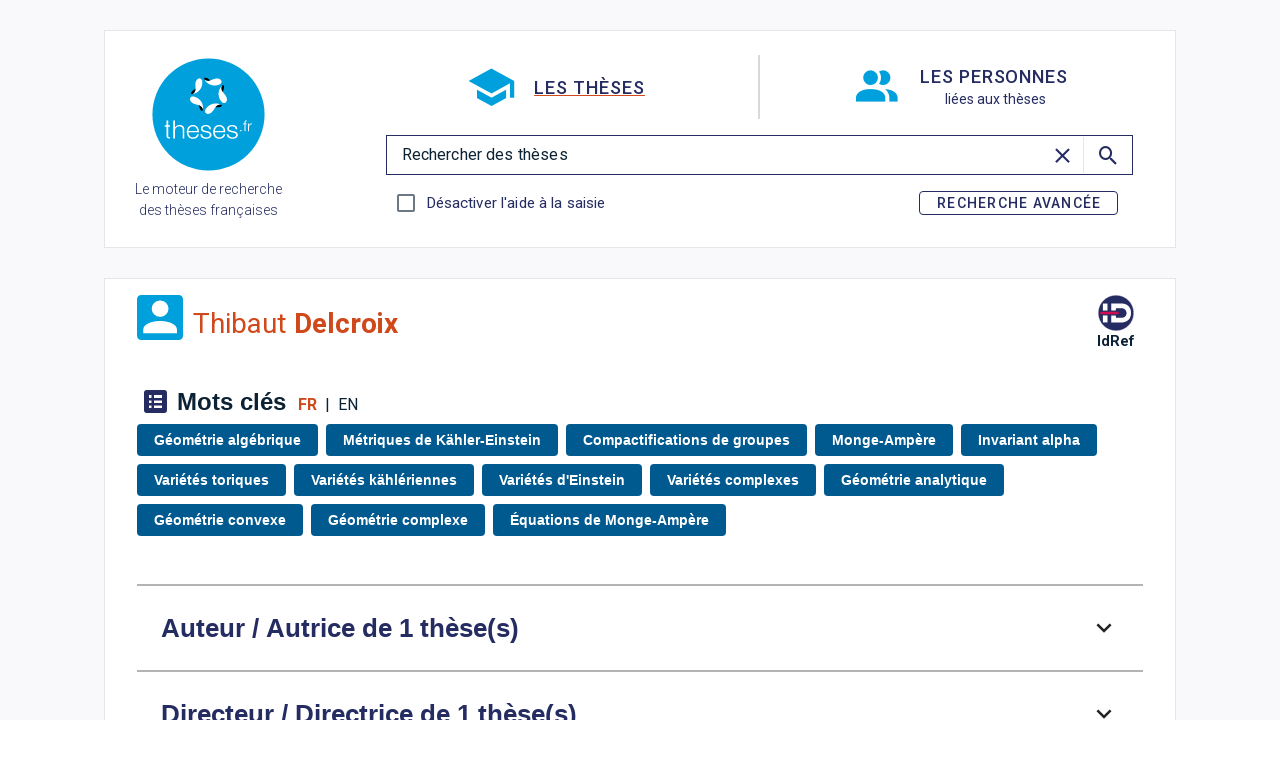

--- FILE ---
content_type: image/svg+xml
request_url: https://theses.fr/_nuxt/abes-logo-cercle.BiaHnglV.svg
body_size: 30271
content:
<?xml version="1.0" encoding="UTF-8" standalone="no"?>
<!-- Created with Inkscape (http://www.inkscape.org/) -->

<svg
   width="130"
   height="130"
   viewBox="0 0 34.395834 34.395834"
   version="1.1"
   id="svg8"
   inkscape:version="1.1.2 (0a00cf5339, 2022-02-04, custom)"
   sodipodi:docname="abes-logo-cercle.svg"
   inkscape:export-filename="C:\Users\arnaud\Documents\logos\abes\logo-abes-slideshare.png"
   inkscape:export-xdpi="71.992683"
   inkscape:export-ydpi="71.992683"
   xmlns:inkscape="http://www.inkscape.org/namespaces/inkscape"
   xmlns:sodipodi="http://sodipodi.sourceforge.net/DTD/sodipodi-0.dtd"
   xmlns:xlink="http://www.w3.org/1999/xlink"
   xmlns="http://www.w3.org/2000/svg"
   xmlns:svg="http://www.w3.org/2000/svg"
   xmlns:rdf="http://www.w3.org/1999/02/22-rdf-syntax-ns#"
   xmlns:cc="http://creativecommons.org/ns#"
   xmlns:dc="http://purl.org/dc/elements/1.1/">
  <defs
     id="defs2">
    <clipPath
       id="clipPath4501"
       clipPathUnits="userSpaceOnUse">
      <path
         inkscape:connector-curvature="0"
         id="path4499"
         d="M 0,106.297 H 194.177 V 0 H 0 Z" />
    </clipPath>
    <clipPath
       id="clipPath4537"
       clipPathUnits="userSpaceOnUse">
      <path
         inkscape:connector-curvature="0"
         id="path4535"
         d="M 0,106.297 H 194.177 V 0 H 0 Z" />
    </clipPath>
    <clipPath
       id="clipPath4553"
       clipPathUnits="userSpaceOnUse">
      <path
         inkscape:connector-curvature="0"
         id="path4551"
         d="M 0,106.297 H 194.177 V 0 H 0 Z" />
    </clipPath>
    <clipPath
       id="clipPath4637"
       clipPathUnits="userSpaceOnUse">
      <path
         inkscape:connector-curvature="0"
         id="path4635"
         d="M 0,106.297 H 194.177 V 0 H 0 Z" />
    </clipPath>
    <clipPath
       id="clipPath4657"
       clipPathUnits="userSpaceOnUse">
      <path
         inkscape:connector-curvature="0"
         id="path4655"
         d="M 0,106.297 H 194.177 V 0 H 0 Z" />
    </clipPath>
  </defs>
  <sodipodi:namedview
     id="base"
     pagecolor="#ffffff"
     bordercolor="#666666"
     borderopacity="1.0"
     inkscape:pageopacity="0.0"
     inkscape:pageshadow="2"
     inkscape:zoom="2.4882812"
     inkscape:cx="129.20565"
     inkscape:cy="70.731556"
     inkscape:document-units="mm"
     inkscape:current-layer="flowRoot6438-4"
     showgrid="false"
     inkscape:window-width="1920"
     inkscape:window-height="1017"
     inkscape:window-x="-1928"
     inkscape:window-y="100"
     inkscape:window-maximized="1"
     showguides="false"
     inkscape:guide-bbox="true"
     units="px"
     inkscape:pagecheckerboard="0">
    <sodipodi:guide
       position="24.190477,110.36905"
       orientation="1,0"
       id="guide6620"
       inkscape:locked="false" />
  </sodipodi:namedview>
  <metadata
     id="metadata5">
    <rdf:RDF>
      <cc:Work
         rdf:about="">
        <dc:format>image/svg+xml</dc:format>
        <dc:type
           rdf:resource="http://purl.org/dc/dcmitype/StillImage" />
      </cc:Work>
    </rdf:RDF>
  </metadata>
  <g
     style="display:none"
     inkscape:label="logo vectoriel original"
     id="g6751"
     inkscape:groupmode="layer"
     transform="translate(0,-145.60416)">
    <g
       transform="matrix(1.5775347,0,0,-1.5775347,41.165698,79.867583)"
       id="g6729">
      <path
         inkscape:connector-curvature="0"
         id="path6727"
         style="fill:#000001;fill-opacity:1;fill-rule:nonzero;stroke:none"
         d="m 0,0 c -0.904,0 -1.803,-0.038 -2.695,-0.115 -0.893,-0.076 -1.757,-0.306 -2.591,-0.689 -0.859,-0.383 -1.571,-0.918 -2.14,-1.606 -0.568,-0.689 -0.851,-1.544 -0.851,-2.564 0,-0.204 0.034,-0.478 0.104,-0.822 0.069,-0.345 0.208,-0.683 0.417,-1.015 0.209,-0.331 0.504,-0.611 0.887,-0.84 0.383,-0.23 0.898,-0.345 1.548,-0.345 0.533,0 1.078,0.14 1.634,0.421 0.557,0.28 1.079,0.612 1.565,0.995 0.487,0.382 0.916,0.765 1.287,1.147 0.371,0.383 0.649,0.689 0.835,0.918 z M 0.069,3.825 C 0.069,4.132 0.052,4.463 0.018,4.82 -0.018,5.177 -0.134,5.509 -0.33,5.814 -0.527,6.121 -0.847,6.382 -1.287,6.599 -1.728,6.815 -2.343,6.924 -3.13,6.924 -4.081,6.924 -4.944,6.739 -5.722,6.369 -6.498,5.999 -7.304,5.521 -8.139,4.935 l -0.973,2.41 c 0.695,0.357 1.304,0.65 1.826,0.88 0.521,0.229 1.014,0.415 1.477,0.554 0.464,0.141 0.916,0.237 1.357,0.287 0.44,0.051 0.916,0.078 1.426,0.078 0.185,0 0.429,-0.007 0.73,-0.02 0.302,-0.013 0.626,-0.058 0.975,-0.134 0.347,-0.076 0.7,-0.191 1.06,-0.344 C 0.099,8.493 0.44,8.288 0.765,8.034 1.183,7.702 1.501,7.357 1.722,7.001 1.941,6.644 2.104,6.293 2.208,5.948 2.313,5.604 2.37,5.272 2.382,4.954 2.394,4.635 2.399,4.348 2.399,4.093 V -6.045 c 0,-0.511 0.064,-0.887 0.192,-1.129 C 2.718,-7.416 2.84,-7.588 2.956,-7.69 3.118,-7.818 3.27,-7.895 3.408,-7.92 3.547,-7.945 3.86,-7.958 4.348,-7.958 v -2.104 c -0.65,0 -1.172,0.019 -1.566,0.057 -0.394,0.039 -0.754,0.16 -1.078,0.364 -0.232,0.153 -0.434,0.35 -0.608,0.593 -0.174,0.242 -0.314,0.497 -0.418,0.765 -0.105,0.267 -0.186,0.529 -0.243,0.784 -0.059,0.255 -0.087,0.459 -0.087,0.612 0,0.204 -0.012,0.345 -0.036,0.421 -0.023,0 -0.04,0.006 -0.051,0.02 -0.012,0.012 -0.03,0.018 -0.052,0.018 -0.047,0 -0.082,-0.012 -0.105,-0.038 -0.417,-0.535 -0.84,-1.02 -1.269,-1.454 -0.43,-0.434 -0.876,-0.803 -1.339,-1.109 -0.465,-0.306 -0.969,-0.549 -1.514,-0.727 -0.544,-0.178 -1.153,-0.267 -1.825,-0.267 -1.02,0 -1.791,0.152 -2.313,0.459 -0.522,0.305 -0.945,0.65 -1.27,1.033 -0.255,0.305 -0.464,0.624 -0.626,0.956 -0.162,0.331 -0.284,0.65 -0.364,0.956 -0.082,0.307 -0.14,0.587 -0.175,0.842 -0.034,0.255 -0.052,0.459 -0.052,0.612 0,0.867 0.133,1.626 0.401,2.276 0.265,0.651 0.591,1.199 0.973,1.646 0.383,0.445 0.783,0.808 1.2,1.09 0.418,0.28 0.765,0.484 1.044,0.612 1.182,0.561 2.347,0.886 3.495,0.976 1.147,0.088 2.347,0.133 3.599,0.133 z" />
    </g>
    <g
       transform="matrix(1.5775347,0,0,-1.5775347,64.018339,92.299818)"
       id="g6733">
      <path
         inkscape:connector-curvature="0"
         id="path6731"
         style="fill:#000001;fill-opacity:1;fill-rule:nonzero;stroke:none"
         d="m 0,0 c 0.769,0 1.414,0.223 1.938,0.669 0.524,0.446 0.943,1.026 1.257,1.741 0.314,0.713 0.541,1.498 0.681,2.353 0.14,0.854 0.21,1.702 0.21,2.544 0,0.331 -0.024,0.905 -0.07,1.721 -0.047,0.816 -0.192,1.652 -0.437,2.506 -0.244,0.855 -0.64,1.607 -1.187,2.257 -0.547,0.65 -1.322,0.976 -2.323,0.976 -0.628,0 -1.227,-0.179 -1.798,-0.536 -0.57,-0.357 -1.071,-0.867 -1.5,-1.53 C -3.661,12.037 -3.998,11.24 -4.243,10.31 -4.487,9.379 -4.609,8.34 -4.609,7.192 -4.609,6.324 -4.51,5.464 -4.312,4.609 -4.114,3.755 -3.818,2.983 -3.422,2.295 -3.026,1.606 -2.544,1.052 -1.973,0.631 -1.402,0.21 -0.745,0 0,0 m -4.574,25.211 v -11.63 c 0,-0.077 0.022,-0.153 0.069,-0.229 0.046,-0.078 0.105,-0.116 0.174,-0.116 0.116,0 0.191,0.033 0.227,0.096 0.034,0.064 0.074,0.147 0.121,0.249 0.162,0.331 0.359,0.694 0.591,1.09 0.232,0.395 0.516,0.759 0.852,1.091 0.336,0.331 0.736,0.605 1.2,0.822 0.464,0.217 1.031,0.325 1.704,0.325 0.441,0 1.003,-0.102 1.687,-0.305 C 2.734,16.398 3.396,15.972 4.033,15.321 4.671,14.671 5.216,13.734 5.668,12.51 6.12,11.285 6.347,9.641 6.347,7.574 6.347,7.243 6.334,6.81 6.312,6.273 6.288,5.738 6.225,5.158 6.12,4.533 6.016,3.908 5.871,3.264 5.686,2.602 5.5,1.937 5.256,1.325 4.955,0.765 4.584,0.076 4.178,-0.466 3.738,-0.861 3.297,-1.257 2.862,-1.544 2.434,-1.722 2.004,-1.9 1.604,-2.009 1.233,-2.047 0.862,-2.085 0.55,-2.104 0.295,-2.104 c -0.534,0 -1.009,0.083 -1.426,0.249 -0.418,0.165 -0.789,0.376 -1.113,0.63 -0.325,0.255 -0.604,0.53 -0.835,0.823 C -3.311,-0.109 -3.508,0.165 -3.67,0.421 -3.693,0.472 -3.739,0.555 -3.81,0.669 -3.879,0.784 -3.948,0.904 -4.018,1.032 -4.088,1.16 -4.157,1.274 -4.227,1.377 -4.296,1.479 -4.343,1.53 -4.365,1.53 -4.412,1.53 -4.47,1.517 -4.54,1.491 -4.609,1.466 -4.644,1.352 -4.644,1.147 v -3.443 l -2.226,1.377 v 24.753 z" />
    </g>
    <g
       transform="matrix(1.5775347,0,0,-1.5775347,94.714167,77.393377)"
       id="g6737">
      <path
         inkscape:connector-curvature="0"
         id="path6735"
         style="fill:#000001;fill-opacity:1;fill-rule:nonzero;stroke:none"
         d="M 0,0 V 0.688 C 0,0.969 -0.023,1.275 -0.069,1.606 -0.116,1.937 -0.186,2.282 -0.278,2.64 -0.371,2.996 -0.51,3.341 -0.695,3.673 -1.043,4.31 -1.495,4.763 -2.052,5.03 -2.608,5.299 -3.153,5.433 -3.687,5.433 -4.684,5.433 -5.576,5.018 -6.364,4.189 -7.153,3.36 -7.629,1.964 -7.79,0 Z m -7.86,-1.837 c 0,-0.841 0.052,-1.709 0.157,-2.6 0.103,-0.894 0.318,-1.709 0.643,-2.45 0.325,-0.739 0.777,-1.345 1.356,-1.816 0.58,-0.473 1.345,-0.708 2.296,-0.708 0.788,0 1.478,0.172 2.069,0.516 0.591,0.344 1.13,0.848 1.617,1.511 l 1.6,-1.377 c -0.742,-1.02 -1.524,-1.741 -2.348,-2.162 -0.823,-0.421 -1.825,-0.631 -3.008,-0.631 -1.113,0 -2.086,0.261 -2.921,0.784 -0.835,0.523 -1.531,1.211 -2.087,2.067 -0.556,0.853 -0.98,1.816 -1.27,2.888 -0.29,1.071 -0.434,2.155 -0.434,3.252 0,1.122 0.086,2.276 0.26,3.462 0.174,1.186 0.586,2.353 1.236,3.5 0.672,1.173 1.454,1.99 2.347,2.449 0.892,0.459 1.814,0.688 2.765,0.688 1.274,0 2.295,-0.28 3.061,-0.841 C 0.243,6.134 0.835,5.406 1.252,4.515 1.67,3.621 1.948,2.614 2.087,1.492 2.226,0.369 2.318,-0.74 2.365,-1.837 Z" />
    </g>
    <g
       transform="matrix(1.5775347,0,0,-1.5775347,104.64459,89.101682)"
       id="g6741">
      <path
         inkscape:connector-curvature="0"
         id="path6739"
         style="fill:#000001;fill-opacity:1;fill-rule:nonzero;stroke:none"
         d="m 0,0 c 0.626,-0.612 1.31,-1.129 2.052,-1.55 0.741,-0.421 1.552,-0.631 2.434,-0.631 1.16,0 2.04,0.293 2.644,0.88 0.602,0.586 0.903,1.326 0.903,2.219 0,0.638 -0.168,1.192 -0.504,1.664 C 7.193,3.054 6.758,3.417 6.226,3.673 6.108,3.724 5.843,3.838 5.425,4.017 5.008,4.195 4.55,4.399 4.052,4.629 3.553,4.858 3.078,5.075 2.626,5.279 2.174,5.483 1.854,5.637 1.669,5.738 1.53,5.815 1.327,5.936 1.061,6.102 0.794,6.268 0.533,6.51 0.278,6.829 0.022,7.147 -0.203,7.549 -0.4,8.034 c -0.198,0.485 -0.296,1.071 -0.296,1.76 0,0.815 0.128,1.543 0.383,2.181 0.254,0.636 0.608,1.178 1.06,1.626 0.452,0.445 0.991,0.784 1.617,1.013 0.626,0.23 1.299,0.344 2.018,0.344 0.927,0 1.767,-0.128 2.521,-0.382 0.753,-0.256 1.536,-0.599 2.348,-1.033 l -0.73,-2.257 c -0.626,0.51 -1.299,0.911 -2.018,1.205 -0.719,0.293 -1.483,0.44 -2.295,0.44 -0.695,0 -1.334,-0.224 -1.913,-0.669 C 1.715,11.814 1.426,11.171 1.426,10.329 1.426,9.87 1.495,9.487 1.635,9.182 1.773,8.876 1.999,8.595 2.313,8.34 2.626,8.085 3.043,7.829 3.564,7.575 4.086,7.319 4.729,7.026 5.495,6.695 6.144,6.414 6.747,6.134 7.304,5.854 7.859,5.572 8.341,5.228 8.747,4.82 9.152,4.412 9.465,3.927 9.686,3.366 c 0.22,-0.56 0.33,-1.275 0.33,-2.142 0,-0.918 -0.151,-1.715 -0.453,-2.391 C 9.263,-1.843 8.862,-2.397 8.364,-2.831 7.865,-3.265 7.274,-3.59 6.591,-3.807 5.906,-4.023 5.182,-4.132 4.417,-4.132 c -1.091,0 -2.029,0.153 -2.817,0.459 -0.789,0.306 -1.623,0.804 -2.504,1.492 z" />
    </g>
    <g
       transform="matrix(1.5775347,0,0,-1.5775347,138.65245,116.33498)"
       id="g6745">
      <path
         inkscape:connector-curvature="0"
         id="path6743"
         style="fill:#61a1d7;fill-opacity:1;fill-rule:nonzero;stroke:none"
         d="m 0,0 c -1.418,0.641 -2.482,1.309 -3.541,2.459 -1.34,1.457 -1.859,3.17 -1.859,5.023 0,2.009 0.65,3.702 1.951,5.081 1.299,1.378 2.933,2.068 4.902,2.068 2.207,0 4.115,-0.897 5.733,-2.688 1.613,-1.794 2.246,-3.956 2.421,-6.47 0.518,-7.389 -3.523,-14.43 -11.701,-17.459 l -2.488,4.445 c 3.465,1.893 6.455,4.525 6.121,6.16 C 1.334,-0.375 0.373,-0.168 0,0" />
    </g>
    <g
       transform="matrix(1.5775347,0,0,-1.5775347,141.90912,52.179009)"
       id="g6749">
      <path
         inkscape:connector-curvature="0"
         id="path6747"
         style="fill:#003f88;fill-opacity:1;fill-rule:nonzero;stroke:none"
         d="m 0,0 c 2.088,0 3.842,-0.709 5.26,-2.127 1.418,-1.418 2.127,-3.171 2.127,-5.258 0,-2.127 -0.721,-3.949 -2.158,-5.465 -1.438,-1.516 -3.18,-2.275 -5.229,-2.275 -2.008,0 -3.721,0.759 -5.139,2.275 -1.418,1.516 -2.127,3.338 -2.127,5.465 0,2.127 0.698,3.889 2.096,5.288 C -3.771,-0.7 -2.047,0 0,0" />
    </g>
  </g>
  <g
     inkscape:groupmode="layer"
     id="layer4"
     inkscape:label="logo calque"
     style="display:none"
     transform="translate(0,-145.60416)">
    <image
       style="display:inline"
       y="0.73791248"
       x="-3.9225724"
       id="image6630"
       xlink:href="[data-uri] SUNDIHByb2ZpbGUAAEiJnZZ3VFTXFofPvXd6oc0wFClD770NIL03qdJEYZgZYCgDDjM0sSGiAhFF RAQVQYIiBoyGIrEiioWAYMEekCCgxGAUUVF5M7JWdOXlvZeX3x9nfWufvfc9Z+991roAkLz9ubx0 WAqANJ6AH+LlSo+MiqZj+wEM8AADzABgsjIzAkI9w4BIPh5u9EyRE/giCIA3d8QrADeNvIPodPD/ SZqVwReI0gSJ2ILNyWSJuFDEqdmCDLF9RsTU+BQxwygx80UHFLG8mBMX2fCzzyI7i5mdxmOLWHzm DHYaW8w9It6aJeSIGPEXcVEWl5Mt4lsi1kwVpnFF/FYcm8ZhZgKAIontAg4rScSmIibxw0LcRLwU ABwp8SuO/4oFnByB+FJu6Rm5fG5ikoCuy9Kjm9naMujenOxUjkBgFMRkpTD5bLpbeloGk5cLwOKd P0tGXFu6qMjWZrbW1kbmxmZfFeq/bv5NiXu7SK+CP/cMovV9sf2VX3o9AIxZUW12fLHF7wWgYzMA 8ve/2DQPAiAp6lv7wFf3oYnnJUkgyLAzMcnOzjbmcljG4oL+of/p8Df01feMxen+KA/dnZPAFKYK 6OK6sdJT04V8emYGk8WhG/15iP9x4F+fwzCEk8Dhc3iiiHDRlHF5iaJ289hcATedR+fy/lMT/2HY n7Q41yJRGj4BaqwxkBqgAuTXPoCiEAESc0C0A/3RN398OBC/vAjVicW5/yzo37PCZeIlk5v4Oc4t JIzOEvKzFvfEzxKgAQFIAipQACpAA+gCI2AObIA9cAYewBcEgjAQBVYBFkgCaYAPskE+2AiKQAnY AXaDalALGkATaAEnQAc4DS6Ay+A6uAFugwdgBIyD52AGvAHzEARhITJEgRQgVUgLMoDMIQbkCHlA /lAIFAXFQYkQDxJC+dAmqAQqh6qhOqgJ+h46BV2ArkKD0D1oFJqCfofewwhMgqmwMqwNm8AM2AX2 g8PglXAivBrOgwvh7XAVXA8fg9vhC/B1+DY8Aj+HZxGAEBEaooYYIQzEDQlEopEEhI+sQ4qRSqQe aUG6kF7kJjKCTCPvUBgUBUVHGaHsUd6o5SgWajVqHaoUVY06gmpH9aBuokZRM6hPaDJaCW2AtkP7 oCPRiehsdBG6Et2IbkNfQt9Gj6PfYDAYGkYHY4PxxkRhkjFrMKWY/ZhWzHnMIGYMM4vFYhWwBlgH bCCWiRVgi7B7scew57BD2HHsWxwRp4ozx3nionE8XAGuEncUdxY3hJvAzeOl8Fp4O3wgno3PxZfh G/Bd+AH8OH6eIE3QITgQwgjJhI2EKkIL4RLhIeEVkUhUJ9oSg4lc4gZiFfE48QpxlPiOJEPSJ7mR YkhC0nbSYdJ50j3SKzKZrE12JkeTBeTt5CbyRfJj8lsJioSxhI8EW2K9RI1Eu8SQxAtJvKSWpIvk Ksk8yUrJk5IDktNSeCltKTcpptQ6qRqpU1LDUrPSFGkz6UDpNOlS6aPSV6UnZbAy2jIeMmyZQplD MhdlxigIRYPiRmFRNlEaKJco41QMVYfqQ02mllC/o/ZTZ2RlZC1lw2VzZGtkz8iO0BCaNs2Hlkor o52g3aG9l1OWc5HjyG2Ta5EbkpuTXyLvLM+RL5Zvlb8t/16BruChkKKwU6FD4ZEiSlFfMVgxW/GA 4iXF6SXUJfZLWEuKl5xYcl8JVtJXClFao3RIqU9pVllF2Us5Q3mv8kXlaRWairNKskqFylmVKVWK qqMqV7VC9ZzqM7os3YWeSq+i99Bn1JTUvNWEanVq/Wrz6jrqy9UL1FvVH2kQNBgaCRoVGt0aM5qq mgGa+ZrNmve18FoMrSStPVq9WnPaOtoR2lu0O7QndeR1fHTydJp1HuqSdZ10V+vW697Sw+gx9FL0 9uvd0If1rfST9Gv0BwxgA2sDrsF+g0FDtKGtIc+w3nDYiGTkYpRl1Gw0akwz9jcuMO4wfmGiaRJt stOk1+STqZVpqmmD6QMzGTNfswKzLrPfzfXNWeY15rcsyBaeFustOi1eWhpYciwPWN61olgFWG2x 6rb6aG1jzbdusZ6y0bSJs9lnM8ygMoIYpYwrtmhbV9v1tqdt39lZ2wnsTtj9Zm9kn2J/1H5yqc5S ztKGpWMO6g5MhzqHEUe6Y5zjQccRJzUnplO90xNnDWe2c6PzhIueS7LLMZcXrqaufNc21zk3O7e1 bufdEXcv92L3fg8Zj+Ue1R6PPdU9Ez2bPWe8rLzWeJ33Rnv7ee/0HvZR9mH5NPnM+Nr4rvXt8SP5 hfpV+z3x1/fn+3cFwAG+AbsCHi7TWsZb1hEIAn0CdwU+CtIJWh30YzAmOCi4JvhpiFlIfkhvKCU0 NvRo6Jsw17CysAfLdZcLl3eHS4bHhDeFz0W4R5RHjESaRK6NvB6lGMWN6ozGRodHN0bPrvBYsXvF eIxVTFHMnZU6K3NWXl2luCp11ZlYyVhm7Mk4dFxE3NG4D8xAZj1zNt4nfl/8DMuNtYf1nO3MrmBP cRw45ZyJBIeE8oTJRIfEXYlTSU5JlUnTXDduNfdlsndybfJcSmDK4ZSF1IjU1jRcWlzaKZ4ML4XX k66SnpM+mGGQUZQxstpu9e7VM3w/fmMmlLkys1NAFf1M9Ql1hZuFo1mOWTVZb7PDs0/mSOfwcvpy 9XO35U7keeZ9uwa1hrWmO18tf2P+6FqXtXXroHXx67rXa6wvXD++wWvDkY2EjSkbfyowLSgveL0p YlNXoXLhhsKxzV6bm4skivhFw1vst9RuRW3lbu3fZrFt77ZPxeziayWmJZUlH0pZpde+Mfum6puF 7Qnb+8usyw7swOzg7biz02nnkXLp8rzysV0Bu9or6BXFFa93x+6+WmlZWbuHsEe4Z6TKv6pzr+be HXs/VCdV365xrWndp7Rv2765/ez9QwecD7TUKteW1L4/yD14t86rrr1eu77yEOZQ1qGnDeENvd8y vm1qVGwsafx4mHd45EjIkZ4mm6amo0pHy5rhZmHz1LGYYze+c/+us8Wopa6V1lpyHBwXHn/2fdz3 d074neg+yTjZ8oPWD/vaKG3F7VB7bvtMR1LHSGdU5+Ap31PdXfZdbT8a/3j4tNrpmjOyZ8rOEs4W nl04l3du9nzG+ekLiRfGumO7H1yMvHirJ7in/5LfpSuXPS9f7HXpPXfF4crpq3ZXT11jXOu4bn29 vc+qr+0nq5/a+q372wdsBjpv2N7oGlw6eHbIaejCTfebl2/53Lp+e9ntwTvL79wdjhkeucu+O3kv 9d7L+1n35x9seIh+WPxI6lHlY6XH9T/r/dw6Yj1yZtR9tO9J6JMHY6yx579k/vJhvPAp+WnlhOpE 06T55Okpz6kbz1Y8G3+e8Xx+uuhX6V/3vdB98cNvzr/1zUTOjL/kv1z4vfSVwqvDry1fd88GzT5+ k/Zmfq74rcLbI+8Y73rfR7yfmM/+gP1Q9VHvY9cnv08PF9IWFv4FA5jz/BQ3RTsAAAAgY0hSTQAA eiYAAICEAAD6AAAAgOgAAHUwAADqYAAAOpgAABdwnLpRPAAAAAZiS0dEAAAAAAAA+UO7fwAAAAlw SFlzAAAt/AAALfwBrsPsmAAAAAd0SU1FB+IHEAcjBMnqPlsAACAASURBVHja7Z13fFPV+8ffJ920 pUALbWkLiGzZLoYgiAsEwfVVBAQV3ChDUNbPgQtlKrj4AvoVEFnKFlRAkCF7lVkKlEKhQDcdaZv7 +yPJJWmTNC1JmrTn/Xrxou1NTu4995xPnue5z3kOSCQSiUQikUgkEolEIpFIJBKJRCKRSCQSiUQi kUgkEolEIpFIJBKJRCKRSCQSiUQikUgkJiiK4tHtSzwXIbtAYoeA+AKNgCpAB8AfCAdaAH6AF1AH iCpD8xeABKAQyAMOA5eBXGA7kA2cFEJo5Z2QSMGSmApTbeA+IBLoDMQArdzoFA8C54EtQBKwUQhx Ud45KViSCujGCSFMf28K3AV0AboaRMrXAy9NaxCvTcBmYJcQ4pi165ZIwZJ4hmB1AR4CHgTaVoJL 3gdsANYLITbLESAFS+LGVpSiKLcDvYGeQBvZO+wHVgMrhBB7pfUlBUtSvmLlD/QA+gJPyh4pkaXA z8BaIUSu7A4pWBLni5QP0B94Hugke6TMbAXmAfOFEPmyO6RgSRwrVP8BXkQfj5I4lg3AHCHEYtkV UrAkZRepVsBw4Dl531zT5cD/gGlCiIOyO6RgSayLE0IIFEXxAoYA44Bo2TPlRiLwMTBbCFEog/Xl h0Z2gfuQmZlp/LGuoijfAgXAN1Ksyp1ow30oMNyXukXul0RaWJXSorod+AJ9IqfEvdkEjBJC7JUW l7SwKo1QGeipKMohYI8UK4+hK7DHcN96FrmfEmlhVUjBegKYLl2+CkEiMEwIsUx2hRSsiub6PYI+ JhIje6XCcR54VQixRrqKUrA8Ep1Oh0ajQVGUNsAPQEvZKxWeQ8AgIcR+4/2X3DyyF51sURmoqSjK evQLcqVYVQ5aAvsM971mkfEgkYLltqI1TQiRjMxKr6w8KIRIVhRlmuwK6RK6pVVliFM9a3D/fGSv SAzkG9zEhTK+JQXLXYQqCn0Zk9ayVyRWOAD0FEJckMIlXcLyFKsP0T/elmIlsUVrIFFRlA8N40b2 iLSwXCpYTdGv8pf5VJLSkog+znVMdoW0sJxqVRn+/xg4KsVKUkaigaOGcSStLWlhOU2wotCvJ2so e0PiIE4BXYUQF2RXSAvrpikoKDCK1WCDKS/FSuJIGqKPbQ02HW8SaWGVyQU0BEjXAt1lj0iczDoh RA/5FFEKVlmFqhGwE6gue0XiIlKBdkKIk1K4pEtYIjqdzihWLwAnpFhJXEx14ISiKC8IIdDpdNLC kmOiRMtqAfCs7BFJObNQCNGvsltaUrCsiBX6JTX7gOayRyRuwhH0u3bnV1bRki6hZW4FkqRYSdyM 5oZxeWtl7QApWMWtq/ZAHBAqe0PihoQCcYZxKgWrkovVYGC77AmJB7DdmK8lBatyiZTx/+HAbDkP JB7EbMO4rTRLeip10N3kSeAUYIQc/xIPZaoQYmRleIJYaQXLRKxWAI/KMS/xcFYKIXpXdNGqlIJl IlYbkfsASioOm4QQ91Vk0ap0MSwTsfpLipWkgtFVUZS/KnJRwEplYRURq/vk+JZUUDYKIbpVREur 0giWdAMl0j2ULqGnidUKKVaSSuQerqho7mGlECzDTZuKfBooqVw8qijKVGlheZ6FNRwYLsevpBIy 3JhcWiGMj0ogVoORGewSyRAhxH+lYLm3WLVHrg2USIx0EELskILlfkIF+hIccXKMSiRmNABOe2pc q8IJlknxvSRkiRiJpCjXgEg8tAhghQq6m+Sc7JNiJZFYJBTY56npDhVGsM6cOWNag11WCpVIrNNc UZQFQgjOnDkjXcJytLBeAObI8SiR2MWLQoi5UrDKwRUEGqHfiksikdhPY+Ckp8SzPF6wTJbdpCD3 DZRISkuqEKKGp6w59PgYlsn28VKsJJLSU11RlLWeYmF5vGAZMtm7y3EnkZSZ7p6yoYXHuoSKoqAo SpQQIlGON4nEIXMqWghxwZ2tLY+1sIQQCCE2yWEmkThsTm1yd9fQYwVLUZSPgYZymEkkDqOhYV5J l9CRriDQFDgqx5dE4hSaAcfc0dryKMEySWE4D0TLcSWROIVEIUSMO6Y6eJRLaBCrD6VYSSROJVpR lA+lhXXzrmAUIJ8KSiQuEi7ArZ4aeoyFZei01XIMSSQuY7V0CctuYT0LtJZjSCJxGa0N8066hKV0 BQWQh74wn0QicR35gB+guIO15fYWlqGTpkixkkjKBR9giru4hm5tYRmsq5pAshw3Ekm5Ugu4Ut7C 5dYWlqFz5suxIpGUO/PdwcpyWwvLYF21QV+fXSKRlD9tgf3lKVzu7hIeBFrKcSKRuAWHhBCtpEto WawekWIlkbgVLQ3zUlpYFgQrAYiRY0RSmSgs1LHp74PEHj3HoSPxZGTmgKKAEHh7e9GxfTNiosLo 3KkF1asFl8cpnhdC1JGCdUOoAJ4Alla2wfrtt9/SqVMnbrvtNjlzKxnLV2xjzrzf2b33JIGB/vj4 eOmnp0GsQFGnbEFhIdnZuTRrUpfnn3uQAc92c/XpPgksK49YlltaWJWpGsPZs2eZOnUqX3/9NYWF hWzfvp327dvLGVxJWLlmJ+9N/B8ZGTl4eWmKzAODVpXwBa8oOt58/THefK23q047UQhRLt6PWwmW wbrqBays6AN1zZo1fPrpp2zbts3s71KwKj6KAikpGQx6aQpHYs/i4+Ntc06UZMkYd3AODg5gyfxx 3HprbVdcxqPAKldbWW4VdDdc/McVebAmJydTrVo1evbsWUysJJWDEyfPc3fntzhxMtGmWJnMCTNh sva6rKxc7uk2gjW/73LFZXxcHi6h2wiWYVOJtkCLijxYMzMzSU9Pl7O2klpWhw7Hc1/3d9BoNFaF yJowWRMI078HB1fh5ddmsGbdv86+nBaKorS1JaIVWrBM1gxKJBVSrC4mXePxZyYSFBhgU4huznIR VAn0Z8jrM1izzumW1pRK6RIarKt6QBc5tCUVESGg030jzCyr0s6R0hwLCgxg8KvTOHYiAScaQV0U RannSitL4x43UwC8K4e1pKLy+NMf4m0lXmXPhLdlyVg7FhxchUf6TMDJRtC7rrSy3MXC8gJelsNa UhE5fOQMu/edtFtwHGGxGNvw8vLi86lLnHl5Lxvmb+URLGCIHNaSisp7H/1EgL9faT0Oh7iLQgim z/yV/PyCCjF/3UWwxslhLamIJJxP5t9dx29aeEorcKZ/C6ziz7ez11SI+VvugqUoSivktl2SCsqX X68o9lTQUZZVaQTth/l/OPMyow3zuFJYWMPlsJZUVDZvOcjNRqTKYnmZv0fhcnIqZ85e8vh57A6C 9Zwc1pKKSGpqFheTUh1iIZmKkLX/rVtrggB/PzZvOeTx87hcBUtRlP/gQZu5SiSl4XDsGfx8vZ3i 4pXWlRRC8O+e4868XGGYzxXawnpBDmtJRWXfgbgS1wo6W6hMuXIlw+Pnc7kJlqIoPsBDclhLKi7u 5TzExV1w9kc8ZJjXFdLC6i8HtKRCy1Up9MpaYP1mk0hN338x6ZrHz+vyFKzn5ZCWSGy7d2VJdTAV KbPyNK5ZQuPUee1dHjdHURQ/oFN5DY6EhAQSEhI4e/YsWVlZZGZm4u3tTc2aNalfvz5NmzalevXq bju4r169yvbt24mPj0en0xEWFkbr1q1p2bJ89+xITEzkjz/+YN++fZw5c4br168TEhJCeHg4bdu2 pXPnzjRt2lSqE/YV5itre5aW+gghqF+3lisurZOiKH5CiLwKIVgG9Xfpzhvx8fEsXLiQdevWsX37 drveU716dR599FGee+457rvvPrcY5CtWrGDcuHHExsZavpne3gwaNIhPPvmEmjVruuy8Zs2axdSp U4mPjy/xtWFhYbz99tuMHDkSb2/nDb8NGzawevVq/v33X06ePElaWhoA/v7+hIeH07BhQ9q3b0+P Hj1o166dU85Bp9OV2qJylEhZ+qyYmFquGhKPKIqy3BmJsOUSFVQUZQn6QvZOZe7cuUyaNImTJ0/e VDvh4eFMmTKFfv363fQ5nT59mgYNGlg9bqlEckFBAQ8//DB//fWX3Z/z6aef8u67zi2A8csvv/DC Cy+QnZ1d6vf6+fkxb948+vbt61CBmDhxIp9//nmpzik4OJjXX3+dMWPGULVqVYedz7+7j/N0/0/x 9S0XR6aYsPXscTdTJ73kio9cKoR4yhkNl1cM60ln3pzJkycTHBzMiy++eNNiBXD58mX69+9Phw4d yMrKcmlH5eXl0bhx41KJFcCYMWPo2bOn086rV69ePPPMM2USK+N1Pfvssw75EgDYtm0bYWFhvP/+ +6U+p8zMTD777DNCQkIYMWIEBQWOWSjcqGE0Wm1+uVvmQggURaF5s7oeP79dLliKotzurLbnz59P aGgoo0aNcoqw7Nixg0aNGqnuhSvo2LGjXa6WJdasWUOPHj0cej7Xr1+nQYMGrF692iHtLVy4kHvv vfem2vjhhx+45557SE29+azyadOmERoaWuovCIthhWpB1I6sgVLKxTmOL4inkJOjpeu9rTx+npeH heXwvYj+/vtvmjZtyoABAxwyaG2RlJREhw4dXNJR7777Lnv37r2pNtatW8f48eMdcj4FBQW0aNGC 06dPO/Q6t2zZQp8+fcr03l9//ZXnn3fsg6mMjAyuXXNMCkDPHnejKWUsxxmxn4jw6txSL8Kj53l5 CZbD/ZS5c+dy/Phxl13AsWPH+OCDD5z6GUePHmXSpEkOaevjjz9m//79N93OI488wpkzZ2y+Jigo iFdffZUlS5awdetWNmzYwEcffUSTJk1svm/FihVMmzat1F8eTzzxhO0BrtHQoEEDWrZsScOGDQkO Lnm3ZG9v7zILaFFeGPgQmVm5Dg15lP490PfpLh4/z8tLsNo4usGZM2faXSu7du3avPrqqyxdupST J0+SkZFBbm4uaWlp7Nq1i08++YTIyEi7RKCs8Rt7vl2fffbZYsfat2/P8uXLSUlJITc3l1OnTjFl yhSqVatWYpuDBg26qfP65ptv2LBhg83XTJgwgczMTL7++muefPJJ7rnnHh544AHGjRvHsWPHWLFi BX5+1gvZjRgxggsX7M/GHjRokNUJXL9+fVasWIFWq+XUqVMcPHhQvd8XLlxg1qxZ3HLLLRbf26tX L3x9fR1yP+vE1OKuOxs5fHyURrgyM7N56YXuHj/PwYVPCQ0d3AXY5Iz2J06cyP/93/9ZPT5w4ECG DRtG69at7Wpv+PDhTJ8+3eZrZs+ezeDBg0t1niU9JZw5cyZCCF5//XX1bz4+PixfvtxqEF1RFHr1 6sWaNbaLtP3222/07l16Sz09PZ3Q0FAKCwutTqINGzZw//33l9jWuXPnaNasmVWx79atG3/++WeJ 7cTGxtK8eXOLx/r06cOvv/5q17UtXryYwYMHk5mZqf5t5cqV9OrVy2Fjc9/+OHr/5/1SVR0t6xyz 5E727tWeLz4ZTDnQFdjsSBfXpWkNiqJ8ipM2m1AUhdDQ0GIxrBEjRvDBBx8QFBRU6jaffPJJli1b ZvX4Qw89xO+//+5QwbLkYh07dozo6JJrHHbu3JmtW7daPX777bezZ8+eUvfDiy++yNy5c60eX7Ro EU8//bTd7e3cudPm7tZ79+6lbdu2Ntt47bXX+OabbyxaVqWNsWm1Wp588klWrVqFn58f2dnZZd7d xhpPPPsRhw/HO3zK2UpAVVAQwJ5tM6latUp5CNZnQogxnuwSPuishoUQZjGQp556itTUVKZMmVIm sQKYOnWq7W/Offuc3mH79u2zS6wA1q5dS0BAgE0hOHLkSKk+/9q1azbFqk+fPqUSK4B27doxcOBA q8ftiQ+uW7fOqqteWnx9fVm5ciVff/01jz76qMPFCmD65y8b2lVcIlYA+fmFTHj32fISK6fMd1cL VltnNj5w4EDuv/9+du3axeLFi0uM7ZQYf6hTx2Y86+rVq07Ny5o5cyYNGzYslTU2ceJEm6/58ccf S3UOM2bMsHn8q6++KtO1ffrpp1aPrVy50ubT3vT0dM6ePWvx2COPlH0RxauvvsrixYudci9jomsy +bMhXM/OsxYusSekYrdYKYqOPj3bM6Df/ZQjDp/vLhMsRVFcsojsjz/+4M4773RYe/Xq1bM5iC5f vuyU62jYsKFZHMteXnvtNfz9/a0e/+WXX0rV3nfffWf1WPfu3e22/ooSGRlJt27drB7/+eefrR6z 9qSyVq1adj0FLC96dr+b4W88RkFhoZmlVVKMx5I42XQDBdSuHcb0ya+U+zU7et670sK6Cw+kpKdF zrKwpkyZUqb3BQQE2Aysnz9/nnPnztnV1v79+0lOTrZ6fMiQm9vdacCAAVaPLViwwOox0wC5KV5e Xm4/nt4e/iSPPtKOwkKd3RZWaYLWGiA8vDp/b/jCXS7ZofPelYLVhQpIfr7jl17UrFnzpp5SlbQ+ z94sblsPHIQQNi0ke7D1fluL1K0tKr506ZJVMXMnpn/xCoMGPEhOTi4YrKebz25XDIm9t7Dlj8nu dLkOnfeuFKyuSOzCVkDaHjp1sl25Z9u2bXa1YytNokmTJje9UDg6OtpmGZ9du3ZZ/HtgYKBV12n5 8uUecY8njHmWRfPHgUGszOpWWRAv2xtO6JNDx45+hqULJ7jbpTp03rtSsCKR2IWlpNHSUKNGDZux N3tSGwoKCjh0yPouK46KE9qqj/Xvv/9a/HvdutYX8Y4cORKtVusR97nD3c04eXgOQ1/rjU6nQ1F0 gGJzY1TzYwrp6Vn06nE3e3fMZPDz3d3xMh06710iWIqiRAK+SErE29ubNm1uPknYVjG/uLg4q0mg Ro4fP26zntNtt93mkOutU6eO1WPWBLNmzZqEh4dbPHbt2jXuuecej7jXRu1587XexMXOY/y7zxIT XYv09Ovk5eVjKQVCq80nKyuHqsFVeGHgw8TFzmPyZy9RNbiKu16mr2H+O2Z+uOiku0kpsg9HWS5N mjRh5cqVFo9lZ2eTmppKWFiY1feXtPawrE8HixITE2P1mK3SQA8//LDVFI3du3dTt25dNm/ebHX5 jVuGAvo/wMD+D5CXl8/xk+fZtPkgGiFQhALo/b677mxM08Z1qFYtyJOGdTdgvicJltu7gxkZGSQm JpKcnExSUhJZWVnk5eVx/vx5l57H7bc7pipHo0a216+dPXvWpmCVVEfMlmVUWvfVGhcvXrR6bNiw YTZzyhISEqhfvz7Dhw/niy++8IgniEb8/Hxo1aI+rVrUryjfwx5nYXV2p967fPkyf/75J1u2bGHH jh3ExsbadH9ciaNqnkdE2C4lcuXKFZvHjx49avN4amoqJ06cuEmXSNisLXb16lWrx1q3bk3Pnj1L rMs1bdo0vvrqKz799FPefvttacKXD52BLzzmbBVFOaCUM5cvX1YmTJig3HrrrYohOOCQf7t37y7V ecTFxdls7/fff3fI9f7zzz82P+eHH36w+f4OHTo4tJ/K8s/Ly8vmOaakpCiBgYF2txcSEqLMmzdP kbicA47SElc9JWxVXmK5f/9+HnzwQcLDw5k4caLDi885GltuWmkIDQ21edyWuwXYTBh1FSU9GKhe vTp///233e2lp6fz/PPPU7duXdauXSvtHtfhsPnvdMFSFKVcng5mZGTQp08f2rZtyx9//OExd/Zm 1z8aKWnBd25ubomT2xO4/fbb2b59e6liVAkJCTzyyCO0bdvWauqExD11wBUxrEau7py1a9fy2GOP lTofp06dOjRs2JCYmBg1qfGbb74hLi7OZeduq8BdaShpApfUN56QMW6kffv2nDhxgk6dOpGUlFQq 67tdu3b06NGD+fPnu/VelBWARsARtz9LRVHucqWz/MUXX9gd02jQoIEyduxYZceOHUpOTo7F9u69 916XxrCuXLnisJidrc8ZNWqUzff7+vqWewwLULRard3XXFBQoLzwwgtl+hxvb29l1apVMtrkPByy ptAVFlYHV4nj+++/b1ctpX79+jFu3Di33IW4pLiNoyjJArO1ts3X15f169c7ZR2lKTqdrlSunpeX F3PmzGHQoEH07du3VOWWCwoK6NWrl0v2c6ykdAB2ubVgGQa9vyt647///W+JYnXvvffy008/2UxW LG9ycnIc0k5Je+tVqWI7M7qknYS7dOnitn3YqVMnEhMTmTFjBqNHjy5VaGDMmDEEBQXxxhtvSIlx LP4l1fCyB6cG3Q0nF+7snjh+/HiJpU6mTZvG5s2b3VqswHbuUWkoaYOMkoLyPj4+ZbK+3Im33nqL 9PR0hg0bVqr3DR061CG7DEnMCHdEbXdXpDW0cPYHlFSKZcmSJaUetOXFpUuXHNJORkaGzeO1a9e2 edxWqeWCggKPWWDs7+/PtGnTuHLlSqlKOf/nP/+REuOGOuAKwXLqViFz5syx+RRv0qRJPPnkkx5z V0tbc72swldSJryt0tA6nc6lu187grCwMBYtWsThw4dp0aLkuRMXF2f3zjsS1+mAKwTLqYu4bG3t 1bJlS0aPHu1Rd7Usu9pYoqSAc0mucc2aNW0eL2lpj7vSvHlzDh06VGKtemMYQeJeOuAKwarjrIa3 bt1qM2PbEwecoxIZbWX0azSaEjeLLekJqr1llt2VN998k0OHDtmsf79t2zaHPQSROEYHXCFYUc5q eNGiRTZdgPvuu8/j7mpiYqJDNrawtXi5bt26NmNUUHK9K1vF/TyFFi1a2Fzao9PpOHz4sJQaN9IB jSf3gK0SviWVCXZnHBE7sSUozZo1K/H9JdXlslVz3ZO46667ePTRR60eP378uJQaN8KjBcuWW+KI qp3lxZw5c27q/cnJyTb7xp6KnG3atLGZtFlRBAvg8ccft3rMUWkmkkouWNY20jRiqzCcu7Nnz56b qipR0mJve5I+vby8bBYTvHbtWoVwC40usjU8JedMCpabU9JTqpIyve3FWRullsSYMWPK/F5be/oF BgZyxx132NVOSduF3awl6C54e1tf8OGo6hmSSi5YJa1jc8S3f8+ePcsthrFkyZISq35acwfXrVtn 0x20NUFNKSnRcvbs2RXiKZq1naQBGjduLFVCCtbNU9KeePZuFmqNxx57zGZQ3xkug6+vLw8//LD6 e58+fUrdxnvvvWfz+PPPP293W5GRkTbdx5ycnBI/z9lfWo5YgL1+/Xqrx0qqjS+pYDirVoVWqy2x ZMi2bdvK1HbXrl3tLkvyxx9/OKy8zKOPPqooiqKEhISof+vbt6/9dWgPHLB5rv7+/lbL6Fhjw4YN Di8Tbcq1a9eURo0aKYmJiaV+76xZs5R69eopqampZf78zMxMxdvb2+J11atXTxaFcSCVWrAURVFi YmJsTqTGjRuXqr3z588r9erVK1Udpffff99hgvXEE08oiqIoH330kdnf+/fvb9fEDw0NtXmur732 Wpn6uVWrVjbbDQwMVOLi4krd7uHDh1VxDgoKUi5cuFCq90dGRqpCvHHjxjJd24ABA6xe19ixY6XK SMFyHCNHjixRUIxWS0lMnjzZ4vvXr19vUwjCwsKU3NxchwiW0ZrSarWKj4+P2bGGDRsq27dvt9jm 2rVrlaCgoBL74ty5c2Xq5927d9u1YcSPP/5oV3s5OTnKqFGjirURHBysXLx40a42FixYUOz9gwcP LlXBv6JfDEX/Xb58WaqMFCzHceHCBbsri27YsKHY+5OTk5UZM2ao39SWxEpRFOXxxx+32X5ERIQy depU5ffff1cKCgrKLFgDBw5UX/fJJ59YfE1UVJTSr18/5a233lKee+45pXbt2nb1wSuvvHJTff36 66/b9Tm33HKL8tlnnym7du1SMjIyFK1Wq+Tk5CinTp1SfvnlF+Xpp59WvLy8rL6/atWqdlla1nY/ 8vPzUz766CPl2rVrVt8bHx+vdO/e3eZ1DBkyRCqMFCzH079/f7vdtypVqigtWrRQWrdurURERNh8 7bp169TP2Lhxo92fkZGRUWbBGjx4sNlro6KiHFJmODAwUMnMzLzpvm7SpIlLyiI/88wzNs9j1apV drXTrFkzZcCAAcqYMWOU8ePHKy+99JLSrFmzEt9XtWrVUsf6JFKw7HYvqlat6rDJ4ufnp+zYsaPY 59xzzz12uUUlCYMtwXr11VfNXrt//36HXNPatWsd0tfp6elKWFiYU8XqqaeeKvE8brvtNqeew808 RJB4vmAlOrsjDh065JCB2qBBA6tPq65evar4+/s7VbDeeuutYq//+uuvb+qaPvnkE4f2dUpKit1u aGn/vfvuu3adw969e5Xo6GinnMPq1avLfWKnZeUph86kKAdOX1MOxF9TDp1JUTJz8j1drxI9RbC2 u6I39u3bpwQEBJR5oI4cObLEzzh+/LjVR+D2CtalS5eKBdSN/95++22L7/nss8/KdE2ff/65U/pa q9UqPXv2dJhIVK1a1WKMsSRGjx7tsHMICgpSdu3aVS4z+XpuvrJoc7zy3BdblPoDFysNX1im3PbS cvVfs5eWKQ1fXKrUH7hYee6LLcqiv+OVjGytpwmWQxafuiJx1CXbwLRp04bk5GSbC1kt8fjjj5OQ kMDkyZNLfG3jxo1JSkqiY8eOZT7P8PBwtFotM2fOpFatWmbHrNVRf+edd1i9enWJJWGMREREsHXr VkaNGuWUvvbx8WHVqlWsXLmS8PCbK9k/evRoUlNTeeCBB0r93kmTJnHp0iVeeOGFmzqHF198katX r5ZYocLRZOUWMOHHfbR8dQWTFh/m8Nk0QgL9CQ7wwdfbC19vL/x8vPH38SHIz4eQQD8On0nls18O 0/b1lYz8fjcnEj1jw1tH6YBw9lkqivIn0M2VPXP+/Hlmz57N+vXriY2N5fr162p2fExMDM2bN+fh hx/miSeeIDg4uEyfERsby8KFC/nnn384fvy4urV7RkZGqdpcunQp48eP58SJE/zf//2fzZ1/CgsL +fzzz/n2229JSEgodrxz58688sorJa4BdDRrtUwsSgAAIABJREFU165l1qxZdm//3rVrV/r168eg QYNKtY2XLbRaLXPnzuWXX35h8+bNJb6+du3aDBo0iOHDhxMWFuby2fvd2hN8vuQw1QJ9MUZ3hBDq ygnjhg1Ffzf+Tf+7juy8QrrfEc3Ul+9CccWELjt/CSHu9wTBmgZ4xg4Q5cjWrVu5cOECzzzzjF2v z83N5ezZs+Tn5xMaGlriphKu4sSJE8TGxnLp0iUyMjLw9vamWrVqREdH07BhQ2699VaXnEd8fDyx sbGcP3+ezMxMvLy8CAkJoWHDhrRp04aQkJBy66PB0/9hz4lraDRCFSlTgRJCoOh/sShe6uQVQv8a IRBCYdUHDxBZI8Bdh/h0IcRwtxYsQwe/C3wqJUkigR7jN3A5LVedfuZiZZyQit5aMhUqYYi2FbHE TH+/npfPzNfa80Db2u546WOAzzxhX8JcOUwlEnh84l9cTs8BRZjZCqr4CINUFbWohOHVQoCp24gw WFn6uRbk58vQr3fyx/4L7nj5uZ6yL+F2OVQllZ3Plxwm/lIW6AQIxZI7YubuCCFUC0uo3qGif51x 4osbfpLRCqvi782bX+9i65HL7tYFHvOUMFsOV0ll5mhCGnPXx6ExWEim1pVRmBQoFssy/q8omFlS pm5gsbgWggBfL4Z9+y+JV6+7Uzc4RAdcIVgn5ZCVVGZGz9lDoL+3mvVlKjKmTwHNXCYTYSr6hPCG q6gXP0tCB/DKlztwo/xyh+iA0wVLCKGVQ1ZSWVm7K5HzyddvuG4oWIrlKIpiCLVTXJxMgu2m/+t/ MT5VvBGo11tfcOFqNjNXHnWLfnCUDriq4ujByjpgV6xYweeff27x2JAhQ5g/fz4A//zzD2+//bbF 1y1atEjdqXj58uWlqhrqTEaOHGlx95yjR4/y7LPPcv78+UovWD9vjsdLI0DRFRMbRVEQppErE+tL FIlVGcXLLP3B4AIaXUEMrzG+TqOB6b8d5Xpufnl3g8Pmv7eLTvg80KoyDlhbaz5HjBhB9erV7fl2 Un++5557StyVubypW7cuY8eOLXG7+4pO+nUtO09cITjAW++aWcrsFFbGSJH8LEsxK9Pj1nK2qgX5 8tniw0x8rm15doXDvrlcZWFtcdqgSE8nKyur2N+zs7PJzbWcUZGfn09KSorVY2lpaRaPWXqPVqu1 2lZRUlNTzX5v2rQpERERdn2OkVq1ahUTLJ1OZ/U92dnZdm8UkZeXx7Vr1yweKygoICMjw6KY5uXl mR0LDAykefPmZtvAFxQUkJmZWer7a+teuTtrdiUS7O8LikAIjcUvMKPomP4zjWuZBt/NXod5bEun vl6HYrDmQG/Y/bwpvry7wmHz31UWVpIzGh0+fDjJycloNBruv/9+Bg4cCOj35VuwYAEFBQV0796d uLg4dbOEbdu2MWfOHLKzs4mOjmbs2LHUqFGD6dOnExgYyI4dO9BqtXTp0oXBgwcD+u3jJ02axJUr V4iOjmbEiBHUrl2bLVu2MG/ePHJzc4mJiWH8+PEWN8fIz89n/PjxxMfHc9dddzFsmD7xf86cOdSo UYPHHntMfe2UKVPYs2cPTZs25f/+7/+KtRUfH8+MGTNUF/HYsWNMnz6d9PR0IiIieOedd4iMjARg 48aN/PTTT+Tn59OjRw9iY2P5+OOPyc/P54033uDdd99lwYIF3H///WRkZPDLL79w/fp1IiIiGD9+ PGFhYXz33Xf4+fmxY8cOsrOzefzxx9XzFUJw6NAhvv76a4QQPPHEE/Tu3RuAV199lQkTJlC7dm0S EhL46KOPyMzM5NFHH2XLli188803qpU5ZMgQmjZtys6dO9mwYYN63Vu3bmXevHlkZ2cTExPDuHHj PGrbre3HkjEmo6tum7BsOasZ7op5jMta7pKC3p00upVCtdQENxLg9e8NruLDos3xPNOlfnl1hcPm v6ssrL+c0WhhYSHffPMN7733Hhs2bCA1NZWcnBzmz5/PCy+8wA8//EBaWpq6ljAjI4M5c+YwZswY FixYQExMDPPmzVMtkYsXLzJ9+nRGjx7Nli1bVEtr2rRpdOjQgYULF3LrrbcSHx9Peno6c+fOZcKE Cfz000+Eh4fzww8/WDzPixcvMmTIEL766itiY2PZu3evRSswLS2Nhx56iDlz5pCamsrvv/9u8ZqN 1oxOp2PGjBn06tWLhQsX0qxZM7788kvVWvrf//7Hc889xw8//GBmiSqKQk5ODrNmzUKj0RAYGEhy cjIDBgxg4cKFREZG8ttvv6nneOLECT7//HNGjx7Nr7/+qu6GLIQgIyOD77//nueff54VK1aYWb6F hfr1rt9//z3t2rVj/vz55ObmmlnEpq/TarXqsbS0NObNm8e4ceNYsGABkZGR/Pjjjx5lYR05m2ou QCaxKEuunak1ZcmSLWptqW0Xy4Ivsi4RwaItZ8qzK/7yKMESQiQBDn9a+OWXX1K1alUaNGiAt7c3 ly5dIjY2lqCgIDp37oy3tzdt2rRBp9ObyHv27KFZs2Y0bNgQLy8v7r//fuLi4tRBcMcdd1C1alVa tGiBn58fSUlJnD17lpSUFJ566ik0Gg1DhgyhRYsW7N69m5YtW1K/fn28vb154IEHiI2NtXie9erV o27duoSGhtK+fXv2799v8XXVq1enefPmVKlSha5du1p9nTohjhxBURR69uyJRqOhb9++JCQkkJKS wvHjx/H396dr1654e3tzxx13qP1gFLt+/foxduxYWrRoQf/+/enSpQsajYZmzZqpG8gqisLtt99O SEgILVq0ICYmhoMHD6ptdOrUiYCAAO666y5yc3OLbe2enZ1NfHw8jz32GF5eXjz00EN2bXJr7N9b b70VLy8vunXrxsmTnpUhc+FqNsa0g6IxJ1VQTMSlqFtoJlyKdUvMkgtpFkMVcORMKgWF5ZLjoDXM f49yCY1mYV1HNnjt2jWWL1/OkSNH1M1BMzIyzNwy0xt48eJFzp8/z4cffoiiKGi12mKxIOON12g0 6HQ6zp8/T1hYmNq+t7c3ISEhXLp0iYSEBLW6Qm5urpkgWAu816xZkwMHDpT4ulq1apW4t2JSUpLq /gEEBwcTGBjIxYsXyczMJDAw0KZ1GhUVZf41+NdfbNq0idTUVPVY0UkQERHBpUuXivWZn58fiqKo 1pKR5ORkhBDqwwVrfVRssl+4wNmzZ9X+zcvLwxFLO1yKIU+0qMGkCg4CRdwQLZQbaQ82FzxbiIEV s9SKWFlBAb78vieRnnfHeKw76GrB2gQMcmSwfcSIEfTu3ZsZM2ao8augoCCLQXjjDQ0LC+Oee+4x EydbFI0pmE7U0NBQs7bsqQLr5eVl16S153XWXAedTkdgYCDZ2dklfoaR77//nvj4eN544w0OHTpk 1bozCrmlz7WEvQJl6dpq1apFu3btLJZY8QhMhMPSmDKmJhhX3Rh/KWpFqWNQMQ++F/1CESZrdRSh mKU8aITCwfiU8hCsTZ4qWJsdKVj//vsvderUKVawr1mzZqSlpbF7927uvPNOYmNj0Wj0nm9oaCiJ iYl07drV7s8JDQ21+HSsRo0aJCUllaoto9BaS2UwHdhpaWklBpjDwsLMnqDl5uaSk5NDWFgY1atX 5/r16+zcuZN27dpx8OBBtR8sBoi3b2f8+PFER0ebiVVRUUxLS6NOnTp2X6+xjEtOTg4BAQHFJq9G oylmlRn7/cqVK9x33314LIb4UlGRMQ+eG1RKmAuVtXiVoHilBlOLzqw8Debu5onEjPLohc2ObMyV W9XvcmRjXl5ealDc1LULCgriP//5DzNnzuTZZ581u/nNmzfnxIkTanwmPz+f2bNn2/ycRo0akZ+f r7pxW7Zs4Z9//qFly5bExsaqaQBarVZ98lUU07jOnj17aNKkicXXXb9+nby8PH1n7dpVYr5V06ZN SUtL4/jx4+q5BQUFUbt2bQICAnjmmWf45ptv6NevH4WFhTYtQG9vb/U8TVMbhBBcvHhRFZ24uLhS 5YGFhoYSEhLC7t27AUhISDATzho1apCYmKi6uMYJ2LJlS44ePaqek1arLfFeuaOFZTWgrtx4jbCQ c1U0q91UyNTjAuvB+2IxL/j7cFJ59IJD573LLCwhxDFHbpxx9913s2DBAkaMGIGfn5/ZhOzVqxed OnXC29ubAwcOcPr0aQDq1KlD586deffdd6lTpw4XL15UrZ38/Hyzb3qtVotOp8PHx4d+/foxffp0 6tSpw5kzZxg1ahR16tShU6dOvP3229SpU4fExERq1KhhMVZUWFjIsGHD8PLyQqvV0q2bvgBrQUGB GoDW6XQoisL48ePRaDSkpKQwdOhQ9XX5+fnqADSKWmBgII8//jiTJk0iJiaGs2fP8vrrr6uf3aNH Dzp27IhGoyE2NpZjx46ZWWOm96Ndu3b897//Zfny5eh0OoKCgtRjKSkpDBs2jPz8fBo0aECDBg3M +sh4XqZt5uXlqT8//fTTzJkzhw0bNhSzCrp168aiRYvYunUr+fn5anv16tWjY8eOjBo1irp165KY mOhxiaiKBTfWWqDcWsyqaLJp8dQHRc3xshbTMhp7/r5epF/XEhLoiyvnvYPDgq78wlH2Ag5Lub16 9SoHDx6kffv25OfnU6VKFfbv349Op6Ndu3YA/PDDDyQmJjJ+/Hj1fSdPniQxMZHw8HBuu+02ALKy svD29laTHdPS0ggKClKD7QkJCcTFxdG4cWOzYPWJEye4cOECkZGRFi2P3NxcCgsLycnJ4dChQ3To 0EH9jOvXr6PRaAgICECr1ZKbm4tGo2HXrl3qkzmjZWOMSxUUFJCVlWXmLsbFxZGQkECTJk3UyqP7 9+8nOztbrT8/f/58Tp8+zXvvvYeiKKSnp1O1alUza2fHjh0EBwfTuHFj8vLyCAoKYurUqdStW5e2 bdty4cIFOnTooL4nIyMDf39/fH31EyA1NZWQkBA0Gg1paWkEBwercbLjx4+TmppK3bp1GTlyJD// /LP6uYcPHyY3N5e2bdty/fp1s4cmJ0+e5Pz580RGRtKsWTOPEqy+n27mRGImN5LRFesVRi3EqxCm brlprpWFuJjqYAqrn6MtKGTBO/fSqn4NV3XBPiHE7Z4sWJ+ir0DqNLZu3crs2bNp0aIFAQEB7Nq1 i1deeYUOHTpQmdi5cydff/01zZs3JzAwkH///ZfBgwfTuXPnUrUzbdo0oqOjeeqppxxyXomJiYwa NcpMsCoq437cy++7LwKKWSKnRRcO64mkCGGoiaVYsbKwaLUZH1Eaf9cW6Ph5zL20qFfdVV3wmRBi jEe6hIbOXO9swerUqRO1atXi4MGDaoZ5o0aNqGy0a9eOGjVqcODAAQoKChg7dqzV2JktbrvtNrvW O9pLYGAgXbp0qRT3oGvLSFbvTMBL42VRoEzNBmuWkalVYW3Zzo2fhWrNGUXOtEyNr49g36lrrhSs 9daesnuEhWW4aQoSSSWhzWu/odF4qRVD9blX3LB8wKL1ZGZxKailZ4q6j/o/Kob1iqZu5o0nkDfE EIZ0b8QrjzRxybULJ+ShaMrhHu6Xw1hSGk6cOMH8+fPLtHi6vOl+Z4waYTLWrRJmpoL5k7+iPxsz 1YumNJinSijqDjpqQqqiL1FD8WR5j57n5SFYq53R6JUrV0q9dCMpKYn4eNevZI+Pj/e4ZSblhU6n 48svvyQqKsrqfo/JyckcOnQIdzTexz7TkvTsfIrbGjfcOGsLoi09ObS0fEcohkoQVqqW3ni/S3cu dMo8Lw/BWuGMRvfu3ctPP/1Uqvf8/fffLF++XD+wxo5V0x+czcqVKz026KzVatm6datd6wEdwRdf fMHQoUNtJuju3buXr776ymICankTFOBD/671Lbh5xkRQEIpQXT7THCqKuIkKisV1iaiJoia77BSx 1gyK5ko7yynz3NvVN1AIsdcZ34QajabUuwhrNBr1Eb2/v7/NTHBHYiwv44lcv36dWbNm0aZNG7Nc LWfxzjvvlOx2de9O9+7d3bbP3h/Qht92nMNLaIrt8mxMABUmcSoF0yU95ougBcWD8qZLc3QoaIyx saIBfKG4zL4SQuytKBYWwFJHNKIoCr///jvbtm1T86VM2bx5M8uXL7e4rbstCgsL+fPPP/n111/N FvqeO3eOnJwc/vzzT1avXm2WYX/p0iWWL1/Opk2bzKyPU6dOsWzZMrZt26b+LSMjgwsXLpj9/ttv v3HkyBFSUlK4cuUKoK90cO7cOVJSUli2bFmx9X1paWmsXLmSdevWqcmkBQUFnD59moyMDJYtW6ZW ozh8+DDLli1Ts/yNHD9+nKVLl7Jz506zdi9dusS5c+dYunSpannm5uaSmJiIj48PiYmJFov9Xbp0 iV9//ZWNGzeq/XDp0iWzVQmmbvjZs2fJy8vjjz/+sLjF/NatW1m2bJnZey5evEhaWhoFBQUkJyeT n59PfHy82cTet28fS5cuNVtofvXqVbVvAU6fPq0m5F68eJH09HQKCgrMXuOQcQr8/G4XsnIKwEIq gt4zFMUy3Q3P/cz+Zp6bhVlBP8UgVkWFzCha2nyFjs3DPWZ+W8LL1Upl6MRC4OmbbWvy5Mns27eP K1eucOTIEfz8/NRH5u+//z7Hjh2joKCAhQsX0qhRI2rVqmX2/tjYWDIyMmjfvj27d++mRYsWhISE MHbsWBISEsjOzmbhwoW0bNmSGjVqMGHCBP744w+ys7M5ePAgBw4coHPnziQnJzN69Gh8fHzYsWMH J0+epH379mzdupWvvvqK4OBgNm/eTFxcHHfffTebNm1i2bJldOvWDa1Wy8iRI0lNTeX48eNs3LiR 5ORk7rjjDg4dOsTkyZPZtUu/uuHXX3+lfv36REREcOXKFd5++200Gg0nT55k1apVPPjgg6SnpzNq 1CgOHDiAVqtlyZIl6HQ6Vq9eTWpqKitWrKBHjx5oNBr+/PNPvv/+e4KCgvjzzz9JTEzkjjvuYP36 9cybN499+/aRm5vL0qVL6dixI2lpaSxdupTMzEyuXr2KTqdTs96NccTRo0fj5eXFzp07OXr0KB07 dmT69Olcv36dpk2bkpSUxIgRI3j6af3tHz58uFoccMuWLaSmptKqlb6a9qRJk9i3bx+gr2sfHR1N VFQUn332GdnZ2cyaNYszZ87QsGFDxowZQ+/evdFoNPz888/89ttv+Pv7s2rVKvLz82nWrBmLFy9m //793HXXXYC+pn7nzp2pWrUqU6ZMITU1lVmzZnH+/Hk14dYh1gZQM8SfRtFVWbXzHL7e3mZVGYTp 9hPGiLwx/8pKGRnTHCuLbiDFl/UU6hQe61CPiOpO385+wvvvv3/MWGnD011CFEVZc7PtJCcns2/f PmbPnk1QUBCLFi1S19QdOHCArKwsJk+eDMDixYtZsWKFmtVuCeMGEP/88w++vr58+OGHAMybN49V q1YxbNgwvL296d69Ow8++CDx8fF88MEH5OXlsWXLFpo2bcqoUaPIzs5myZIlAPz0009MmDCBW265 RV1qk5aWhkajUS3CLVu24O/vz8cffwzAzJkzVdfW6OZOnjwZjUbDl19+yc6dO2nVqhWLFy+mV69e 6uLvESNGsHXrVnWyjx07lmrVqvHee+9x5swZtS+GDBnCkSNHaN26NYsWLeKDDz4gKiqKpKQkRo8e Tb9+/dBoNFStWpVPP/1Udct2797NI488wtChQ3n55Zd58803zUogG6+lSZMmjB49mpycHDVO5+3t beauGzPjjcd69erFvffeS1xcHBMnTqRv376cPn2axMREvvrqK30Ed/VqVq5cyZ133omvry9btmzh 6aefJioqSl1CBfoVCxs2bGDmzJkEBgZy+PBhZsyYwRNPPIGXl1ex8zBOam9vb7Zt20bfvn2JiXFO RYOHbo9ixqvteOubfwn09zFxCW/UWVDMguOKxdruN3TN0hIc0zyvG3lZQgjyCwupFx7oimm+xlmV NcrFJRRC5AFbb6aNkydPEh0drcZRTNfxxcbG0qhRI9LS0khJSaFGjRpWa5UXJTY2loYNG5KamkpK Sgo1a9ZU3UJFUdTlMhEREWi1WrKzs/Hx8SE5OZnr169TpUoVBg4cyOXLl8nJySE0NJSUlBR8fHzw 8vIq5m6cOXPGTEirVKli/o3i7a3G1iIjI9VH+8eOHaNOnTqkpKSQkZFBREQEly9fVgdsQID+WzQq KorQ0FC1vZCQELKysjh37hygr6GVkpKCn58fcKOevGl8yvRzjYFtSwFuYz9kZWUREBDACy+8UGJ/ G8v0ADRo0AAfHx/OnDlDbGwsDRo0ID09nZSUFKpVq6beQ0VR6NKlC127dqVRo0ZmruDx48epUaMG iqKQkpJCSEgIubm5dqVEGNs0tRqdIVpfvtaOzBxtsad4xnIzep3SqflZQi2qdaPEjKVqDkUNA4FO jYEpioI2X+eKdYRbDfPbKXhTfswDOpX1zUUL9RWN7ezZs4eNGzfq/V4vL4sLky2RmZnJjh07WLNm jfre8PDifr/xm1qn0/Hggw+yc+dO3njjDVq3bs1LL71EWloavr6+vPTSS2ZB/qL1oQoKClRxsech geni4unTp6txIh8fH7NifqbvsdZHiqIUOz9LD0TsfRhh7IehQ4fSqlUrhgwZYrOIoCV8fHy4fv06 aWlpHDx4kJdfflk9B1MRtdZuZmYmaWlpaj3+ohs72KLol4WzeLBtbdZ//CADp2wlM7vAbI2gaiUZ 87VM9hs0/iYU81QI0woQpnsbGqq9q4mlrW8NddW8piIK1nxgbplP3NtbDZgWxdfXl/vuu4/+/fuX uoCcl5cXvXr14rHHHrO7cFxAQACffvophw4dYuHChUyfPp0BAwaQn5/PokWLzKwRjUajWjcA4eHh HD161KaoWbNMJkyYYGYNCCGK7cxjDV9fX7y8vIqdn5eXF4cOHbIUdywRf39/PvnkEw4fPqz2w7hx 40od49RoNPj6+tKuXTteeukli9actXvi7e1NWFgYc+bMKXZd7sQtEcFs+aIHXyw5zPfrTlC1iq/R 0TNYTRrD/yZBeYObpwhFjXNZ2udQQbGwThGa1Qlx1bx2GuX1lBAhRD76tYVlIiIigqSkJItWQFRU FGfPnkUIocYt7J100dHRnDt3To0flVT5UwihbnLRsmVLBgwYwKlTp4iOjqagoICrV6+q7Vg6jw4d OnDy5EmWLl3K2rVrzZ7W2aJ27dokJiaatV0acY6OjiY7O5uMjAz1/dYsLHsx9kOLFi147rnn1CeU Go1GfaJqSTiMky4nJ0fdtSc6OpozZ86o77FXcGJiYtQHAqbXZTwPV+WP2cuop1rw74xe3Fa3Gtl5 +RiL+an9omhuCBk3LClhIlLGHC2jZWYay9JbmFCo6Gh5i9OrNKw3zOuKJ1gGymxhtWzZksLCQlat WkVSUhJ//fWXOvA7duzIqVOn1J10Nm3aZHVX5aJ06tSJgwcPsmXLFlJSUli3bh2jRo2y6abNnz+f BQsWkJKSwt9//039+vrtlNq0acP3339PcnIyp0+fZvTo0cUy3CMiIhg6dCj79+/nypUrtG/f3q7F op07d+bXX38lLi6Oy5cv8+2337JgwQK73bfg4GCaNGnCd999x5UrVzh16hQjR440s/6sWTAajYbT p0+rAmVkwYIFzJ8/n5SUFDZv3swtt9yiiuP+/fvVp4ymKSje3t6sXLmSq1evsmTJEmrWrEmtWrW4 ++67uXz5MitXriQ1NZV//vlHrQ9mi3r16lG9enX++9//kpKSwqFDh3jllVdIS0sjOjpaLQr4888/ q3G78qZGsB//G9WZpeO70rxedbJybtQ+M8unQpi5h6ZZ7ygWEkVNLKw8rY52TWq67Xz2BJcQIcRi RVEWUcb1AkOHDmXWrFmsXr2aXr16qblNISEhDBs2jHnz5jF37lzCw8MtJhZWq1atmFsZERHBkCFD WLhwIampqdSuXVvday86OlqNnQghqFevHhqNhjvuuIP//e9/rFq1iqioKEaPHg3A66+/zvTp0xk2 bBh+fn7ccccdREVFkZaWpsabMjMzufPOO7nzzjsB/VNCY6wmICDA7IlVtWrV1HjaAw88wMWLF/n4 44/RarU0adKEvn37otFo1PMCfcXPotansf0333yTGTNm8NZbb+Hv789dd91FeHg4CQkJZhu81qpV S63YEBQUxMMPP8xvv/1Gy5Yt6dOnj/o6Yz+sXr2ayMhItR/69OnDgQMHeO2113jsscfMrqmwsJCm TZsyevRofH191S+HgIAARowYwezZs1m4cCE1a9bk4YcfVh8CmC7T8fHxoW7duupEHTlyJF9++SWv v/46wcHB3HPPPQQFBXHvvfeyZcsWhg4dSp8+fYiOjlafLkZERKgPVMqL2+pW58e3O5GVk8+YeXvZ dDAJXx9vizWzzOJdlqqOojPEr/QiV6OqL3XDnZroqwghFjtdM8r720VRlB+Agc5qv7CwsMzxC51O V6rsd2ufpdPprNb0njlzJtHR0fTu3Zv09HTeeecdnnrqKe6//367Yz7GuE9ZKe11lrUfLJUaefHF Fxk+fDjNmzd3+D20dl2Ovl5n8e3aE3y35oRZTpXt8jImu+8IHaBRncmH74zi44G3O/N0fxRCDHJ2 n7jDXZvmzMZvJtha2kFt7bM0Go1VN69Zs2asXbuW/v37M3ToUOrUqaOWULbTSr3pyefoyWutHyz1 gWlZZEffQ2vX5QliBfBKj8aEBPqY1W4XmOdeFc3PUuNZaNRlg/mFOh5qG+XR89htLCxDJ58HoqnE JCUl4ePjQ1hYWKW67oSEBGrWrGl3akdlY8qyIyzcGG+h8oLtre6N6Q8KOrK1hRyf/bgzTzNRCOGS /cPc5avm48o+MCMjIyudWIF+YxApVnZ+sVM84910r0LTv5uuQXy8Q50KM3/dRbBmy+EokRRn65HL 6iqdopusmvpIppnv+p/1rmF+gY5HnL+ZJ3vnAAAKkUlEQVR5qsvmr1sIlhCiEPhODk+J5Aax59I4 cSHDuIF0sax9030KTUVL/7s+G756kC8dmzm1QsN3hvlbeQTL0NGfySEqkdzgnTm7qeLrra9jJRSz NYRFK48WjWcZCwG+7Pz67Z+5stKru1hYCCHO4uBtrSUST2XS4kNcuJZTvIa7ledklnaOruLnzbNd 6zvzNDcLIc46qzKD2wqWiZU1Ug5VSWVnw74L/PjHaZN9KoS6ttC07lXxJ4Y6tfBfQWEhY59p6exT HenqOvpuI1iGb4V9wGE5ZCWVlZOJGQyd9S8Bft5m1pKppQX6p4CWst/1TxIhvJo/Pe5yaqbQYSHE PldaV24lWCY3Y5wctpLKyNYjl3l20maCArwt1rcyCpXhBwu5V/rVhtm5+Ux/tZ2zT3dceexS5FaC Zfg2WQUkyuErqUys33uBl2Zs0z8RVKzU8RKGTVjB8npCw8GHbo+iWZ1qzjzdRCHEKldbVwaddi8M N+IJnFjIXiJxJ8bM28vqnefx8dZY3PnZmiUjLJRILigs5OA3fZx9yk8Cy6RgmQtXAhAjh7OkImKs 2t77g79IuJyF0Jg/AbQmWpaqNRiPZ+cVsGhMF1rdWsOZE/u8EKJOefWbO68CfVUOa0lFZdeJK7R6 dQWJV65b3Ybe+HPR3y3t/lyoUxj++G20dq5Ylfu8FO58UxVFOQi0lMNbUpGsqnfm7Gb1v4n4+XhZ dQHNi/YVr4d1wx3TF/m7q3Eo3w7t6OxLOCSEaCUFy7JYAbQB9smhLqkIrNuTyJi5e9BoDE/8FI3Z 076i7qBVESsichHV/Vgz8UFXXEJbYH95xK48wsIy3Kj1wINyuEs81aq6cPU678zZw+EzqfgYa3tZ 2vUG83LIZnWwLCzBQSiEV/NnrWvEaoMQ4qHy7k93dwkBagLJcuhLPJWnPt5E/MVMgwAZSy/YJ1CY vtywu5cx7aFWNT/WfeSy7/JawJXytK7AvYPuxsDiFVxUzVAicQafv3gnWXkFhooLFBcrIcxcQ1MR M2a0q9aFokNoILy6S8VqmhCi3MXKU1xC43nmAT5y+Es8kfE/7mPdrkSjUlmtHGoc8xb3GxQ6UCAy tAprPnzAVaeeD/ih32Si3PvR7YtbG75xFGCQHPYST+Xdp1uQnpOPIopv1VW8+J5RqMxNC22+ju53 RrPqg/tdeeqDhBBuIVYeYWEV+ebZD7SWw1/iiUxdfoSf/jxttgnGjcXMRfxF4zGTXek/ef52Hro9 ypWnfEAI0catDBgPEiuAKOQ6Q4kH0/q1FWiMiaIotjeSMJQ6jqxRhe/f6khUWBVXn240cMFdrCuP cAmLuIYXgIly2Es8lff7t0anKPqNToWibi1ffCMJHenZWoZ0b8yaiQ+Uh1hNFEK4lVh5okto/Oap 9NuCSTyXe0etJSunwJCeoE91ECYpDbn5Ou5oWINZr7cnuEq5PGdKFELEWNr4VgpW2VzDpsBROfQl nsimg0m8+c1OfLy8bmSyo5CrLeD2BmGMeaals8vDlEQz4Ji7iRWAt6fdbEMnHlMU5RNgrBz+Ek+j a6tIWtSrwYnz6aBAtjaf2xuGMebpFtxWt3p5n94nQohjbjv/PfnGK4pyEmgop4DE04g9l8bD49bz 3AMN6HtvfZrXq+4Op3VKCNHIrQ0WDxYrFEWJEkLIp4YSjyQ1S0v1IF93mlPR7hhoN0XjqTdbCIFG o7kADJFDX+KJuJNYAUM0Go1bi5XHu4Qm3wxrge5yCkgkZWKdEKKHRxgqFUCsjKkOKUB1OfYkktJ5 pkKIGu6YwlChXEJT19CQ6tBOjj2JpNS08xSxqhCCZRQtIcRJ4EU5/iQSu3lRCHHSU8SqwggWwJkz ZxBCzAUWynEokZTIQiHE3DNnzniWcVKR7oBJPOsw0FyOSYnEIkeEEC08yRWskIJlFC30hf6SgFA5 NiUSM64BkUC+p4lVhXIJVQXW34R84G45NiWSYtztqWJVIQXLKFpCiNNABzk+JRKVDkKI054qVhVW sEyEawcyE14iARhimA8ejaai3yUhxH+BEXK8SioxIwzzwOPRVIa7JYSYhtwqTFI5mWYY/xVjLleG O2aS7rACeFSOYUklYaUQorcnpi9UasEqIlobga5yLEsqOJuEEPdVJLGqNC6hwS00itZ9wEY5niUV mI0VUawqlYVlwdL6C7hPjm1JBRSrbhVRrCqlYEn3UCLdQOkSerJ7uFKOc0kFYGVFF6tKK1hFRKs3 MFWOd4kHM7WiPQ2ULmHJ7uFwKVwSD2SEEGJaZRArKVjFxWswMFv2hMRDGFJRMtilYJVdtNoD22VP SNycDhVhbaAULMeI1q3Av8h6WhL34xpwt6EaSaVDCpZlwQJ9EcB9yMqlEvfhCNAWD65ndbNo5Biw oOKGIoBCiBbIGvES92ChYTxWWrGSglWCaOl0OoQQ/ZC78UjKlxeFEP0M47Fyz0s5Fkp2Dw1pD42A ncjNWiWuIxVoJ4Q4WVnSFqSF5Rj3EOCkEKIGsE72isQFrDOMt5NFxqEULIl9wlVQUIAQogey7LLE uQwRQvQwjDfZG9IldIirGAVsAhrK3pA4iFNAVyHEBdkV0sJyNBeEEI2AT2RXSBzAJ4bxJMVKWlhO t7aaAhuAaNkbklKSCDwohDgmu0JaWK7imBAiBpgou0JSCiYaxo0UK2lhudzKMqY/RAGrgdayVyRW OAD0FEJckOkK0sIqH+W/MeguCCHaAP2AfNkzEhPygX6G8XGhyLiRSMEqP+ESQiwEfIHpslckhnHg axgXUqikS+i+bqJOp6sphJgPPCh7pdKxQVGU/hqN5op0/6SF5Slu4hUhxEPoV9ofkj1TKTgEtDXc 9yvSqpKC5TmdrFG7eb8QohXQEzgve6ZCch59QL0VsL/I/ZdIl9CjXcYn0Mc2ZP6W55MIDBNCLJNd IS2sisoyQx5OL+Cw7A6P5DDQy3AfpVhJC6tSWFrGHK7bgS+Qm7t6ApuAUUKIvTKYLi2syvWtYRjs WVlZew2bu9YDvpM945Z8B9QTQtyXlZW11/T+SaSFVdktLi/0pWzGIeNc5Uki8DEwWwhRKC0qKViS kkWsFTAceE7eN9d0OfA/YJoQ4qDsDilYkrKL13/Q15mXiaiOZwMwRwixWHaFFCyJY4XLB+gPPA90 kj1SZrYC84D5Qgi5/lMKlsQF4uUP9AD6Ak/KHimRpcDPwFohRK7sDilYEteLlhoMNqRI9EafVd9G 9g770Zf9WSGE2Fu0vyRSsCTuJWZdgIfQx73aVoJL3oc+HrVeCLFZjgApWBIPtb4MvzcF7gK6oE9U jURfDsfT0AJJ6BM5NwO7TMsNSytKCpak4opabeA+g3h1BmKAVm50igfRLy7eYhCpjUKIi/LOScGS SEyFzBdoBFQBOgD+QDjQAvADvIA6QFQZmr8AJACFQB76tXmXgVxgO5CNfhNbrbwTEomkTO6lJ7cv kUgkEolEIpFIJBKJRCKRSCQSiUQikUgkEolEIpFIJBKJRCKRSCQSiUQikUgkEolEIpFIJBKJRCKR SCQSiUQikUgkEolEIpFIJBKJRCKRSCQSiUQikUgkEolEIpFIJBKJRCKRSCQSiUQikUgkEonEZfw/ s5N85FyS24IAAAAASUVORK5CYII= "
       preserveAspectRatio="none"
       height="187.18303"
       width="187.18303" />
  </g>
  <g
     inkscape:groupmode="layer"
     id="layer2"
     inkscape:label="cercle"
     style="display:inline"
     transform="translate(0,-145.60416)">
    <circle
       style="opacity:1;fill:#ffffff;fill-opacity:1;stroke:#9b9b9b;stroke-width:0.15121514;stroke-miterlimit:4;stroke-dasharray:none;stroke-dashoffset:0;stroke-opacity:1"
       id="path4873"
       cx="17.197916"
       cy="162.80208"
       inkscape:export-xdpi="23.452005"
       inkscape:export-ydpi="23.452005"
       r="16.857725" />
  </g>
  <g
     inkscape:groupmode="layer"
     id="layer3"
     inkscape:label="logo vectoriel"
     style="display:inline"
     transform="translate(0,-145.60416)">
    <g
       id="g4503"
       transform="matrix(0.34828083,0,0,-0.34933042,6.3748842,160.53656)"
       inkscape:export-xdpi="23.452005"
       inkscape:export-ydpi="23.452005">
      <path
         d="m 0,0 c -0.904,0 -1.803,-0.038 -2.695,-0.115 -0.893,-0.076 -1.757,-0.306 -2.591,-0.689 -0.859,-0.383 -1.571,-0.918 -2.14,-1.606 -0.568,-0.689 -0.851,-1.544 -0.851,-2.564 0,-0.204 0.034,-0.478 0.104,-0.822 0.069,-0.345 0.208,-0.683 0.417,-1.015 0.209,-0.331 0.504,-0.611 0.887,-0.84 0.383,-0.23 0.898,-0.345 1.548,-0.345 0.533,0 1.078,0.14 1.634,0.421 0.557,0.28 1.079,0.612 1.565,0.995 0.487,0.382 0.916,0.765 1.287,1.147 0.371,0.383 0.649,0.689 0.835,0.918 z M 0.069,3.825 C 0.069,4.132 0.052,4.463 0.018,4.82 -0.018,5.177 -0.134,5.509 -0.33,5.814 -0.527,6.121 -0.847,6.382 -1.287,6.599 -1.728,6.815 -2.343,6.924 -3.13,6.924 -4.081,6.924 -4.944,6.739 -5.722,6.369 -6.498,5.999 -7.304,5.521 -8.139,4.935 l -0.973,2.41 c 0.695,0.357 1.304,0.65 1.826,0.88 0.521,0.229 1.014,0.415 1.477,0.554 0.464,0.141 0.916,0.237 1.357,0.287 0.44,0.051 0.916,0.078 1.426,0.078 0.185,0 0.429,-0.007 0.73,-0.02 0.302,-0.013 0.626,-0.058 0.975,-0.134 0.347,-0.076 0.7,-0.191 1.06,-0.344 C 0.099,8.493 0.44,8.288 0.765,8.034 1.183,7.702 1.501,7.357 1.722,7.001 1.941,6.644 2.104,6.293 2.208,5.948 2.313,5.604 2.37,5.272 2.382,4.954 2.394,4.635 2.399,4.348 2.399,4.093 V -6.045 c 0,-0.511 0.064,-0.887 0.192,-1.129 C 2.718,-7.416 2.84,-7.588 2.956,-7.69 3.118,-7.818 3.27,-7.895 3.408,-7.92 3.547,-7.945 3.86,-7.958 4.348,-7.958 v -2.104 c -0.65,0 -1.172,0.019 -1.566,0.057 -0.394,0.039 -0.754,0.16 -1.078,0.364 -0.232,0.153 -0.434,0.35 -0.608,0.593 -0.174,0.242 -0.314,0.497 -0.418,0.765 -0.105,0.267 -0.186,0.529 -0.243,0.784 -0.059,0.255 -0.087,0.459 -0.087,0.612 0,0.204 -0.012,0.345 -0.036,0.421 -0.023,0 -0.04,0.006 -0.051,0.02 -0.012,0.012 -0.03,0.018 -0.052,0.018 -0.047,0 -0.082,-0.012 -0.105,-0.038 -0.417,-0.535 -0.84,-1.02 -1.269,-1.454 -0.43,-0.434 -0.876,-0.803 -1.339,-1.109 -0.465,-0.306 -0.969,-0.549 -1.514,-0.727 -0.544,-0.178 -1.153,-0.267 -1.825,-0.267 -1.02,0 -1.791,0.152 -2.313,0.459 -0.522,0.305 -0.945,0.65 -1.27,1.033 -0.255,0.305 -0.464,0.624 -0.626,0.956 -0.162,0.331 -0.284,0.65 -0.364,0.956 -0.082,0.307 -0.14,0.587 -0.175,0.842 -0.034,0.255 -0.052,0.459 -0.052,0.612 0,0.867 0.133,1.626 0.401,2.276 0.265,0.651 0.591,1.199 0.973,1.646 0.383,0.445 0.783,0.808 1.2,1.09 0.418,0.28 0.765,0.484 1.044,0.612 1.182,0.561 2.347,0.886 3.495,0.976 1.147,0.088 2.347,0.133 3.599,0.133 z"
         style="fill:#000001;fill-opacity:1;fill-rule:nonzero;stroke:none"
         id="path4505"
         inkscape:connector-curvature="0" />
    </g>
    <g
       id="g4507"
       transform="matrix(0.34828083,0,0,-0.34933042,11.420184,163.28957)"
       inkscape:export-xdpi="23.452005"
       inkscape:export-ydpi="23.452005">
      <path
         d="m 0,0 c 0.769,0 1.414,0.223 1.938,0.669 0.524,0.446 0.943,1.026 1.257,1.741 0.314,0.713 0.541,1.498 0.681,2.353 0.14,0.854 0.21,1.702 0.21,2.544 0,0.331 -0.024,0.905 -0.07,1.721 -0.047,0.816 -0.192,1.652 -0.437,2.506 -0.244,0.855 -0.64,1.607 -1.187,2.257 -0.547,0.65 -1.322,0.976 -2.323,0.976 -0.628,0 -1.227,-0.179 -1.798,-0.536 -0.57,-0.357 -1.071,-0.867 -1.5,-1.53 C -3.661,12.037 -3.998,11.24 -4.243,10.31 -4.487,9.379 -4.609,8.34 -4.609,7.192 -4.609,6.324 -4.51,5.464 -4.312,4.609 -4.114,3.755 -3.818,2.983 -3.422,2.295 -3.026,1.606 -2.544,1.052 -1.973,0.631 -1.402,0.21 -0.745,0 0,0 m -4.574,25.211 v -11.63 c 0,-0.077 0.022,-0.153 0.069,-0.229 0.046,-0.078 0.105,-0.116 0.174,-0.116 0.116,0 0.191,0.033 0.227,0.096 0.034,0.064 0.074,0.147 0.121,0.249 0.162,0.331 0.359,0.694 0.591,1.09 0.232,0.395 0.516,0.759 0.852,1.091 0.336,0.331 0.736,0.605 1.2,0.822 0.464,0.217 1.031,0.325 1.704,0.325 0.441,0 1.003,-0.102 1.687,-0.305 C 2.734,16.398 3.396,15.972 4.033,15.321 4.671,14.671 5.216,13.734 5.668,12.51 6.12,11.285 6.347,9.641 6.347,7.574 6.347,7.243 6.334,6.81 6.312,6.273 6.288,5.738 6.225,5.158 6.12,4.533 6.016,3.908 5.871,3.264 5.686,2.602 5.5,1.937 5.256,1.325 4.955,0.765 4.584,0.076 4.178,-0.466 3.738,-0.861 3.297,-1.257 2.862,-1.544 2.434,-1.722 2.004,-1.9 1.604,-2.009 1.233,-2.047 0.862,-2.085 0.55,-2.104 0.295,-2.104 c -0.534,0 -1.009,0.083 -1.426,0.249 -0.418,0.165 -0.789,0.376 -1.113,0.63 -0.325,0.255 -0.604,0.53 -0.835,0.823 C -3.311,-0.109 -3.508,0.165 -3.67,0.421 -3.693,0.472 -3.739,0.555 -3.81,0.669 -3.879,0.784 -3.948,0.904 -4.018,1.032 -4.088,1.16 -4.157,1.274 -4.227,1.377 -4.296,1.479 -4.343,1.53 -4.365,1.53 -4.412,1.53 -4.47,1.517 -4.54,1.491 -4.609,1.466 -4.644,1.352 -4.644,1.147 v -3.443 l -2.226,1.377 v 24.753 z"
         style="fill:#000001;fill-opacity:1;fill-rule:nonzero;stroke:none"
         id="path4509"
         inkscape:connector-curvature="0" />
    </g>
    <g
       id="g4511"
       transform="matrix(0.34828083,0,0,-0.34933042,18.197069,159.98867)"
       inkscape:export-xdpi="23.452005"
       inkscape:export-ydpi="23.452005">
      <path
         d="M 0,0 V 0.688 C 0,0.969 -0.023,1.275 -0.069,1.606 -0.116,1.937 -0.186,2.282 -0.278,2.64 -0.371,2.996 -0.51,3.341 -0.695,3.673 -1.043,4.31 -1.495,4.763 -2.052,5.03 -2.608,5.299 -3.153,5.433 -3.687,5.433 -4.684,5.433 -5.576,5.018 -6.364,4.189 -7.153,3.36 -7.629,1.964 -7.79,0 Z m -7.86,-1.837 c 0,-0.841 0.052,-1.709 0.157,-2.6 0.103,-0.894 0.318,-1.709 0.643,-2.45 0.325,-0.739 0.777,-1.345 1.356,-1.816 0.58,-0.473 1.345,-0.708 2.296,-0.708 0.788,0 1.478,0.172 2.069,0.516 0.591,0.344 1.13,0.848 1.617,1.511 l 1.6,-1.377 c -0.742,-1.02 -1.524,-1.741 -2.348,-2.162 -0.823,-0.421 -1.825,-0.631 -3.008,-0.631 -1.113,0 -2.086,0.261 -2.921,0.784 -0.835,0.523 -1.531,1.211 -2.087,2.067 -0.556,0.853 -0.98,1.816 -1.27,2.888 -0.29,1.071 -0.434,2.155 -0.434,3.252 0,1.122 0.086,2.276 0.26,3.462 0.174,1.186 0.586,2.353 1.236,3.5 0.672,1.173 1.454,1.99 2.347,2.449 0.892,0.459 1.814,0.688 2.765,0.688 1.274,0 2.295,-0.28 3.061,-0.841 C 0.243,6.134 0.835,5.406 1.252,4.515 1.67,3.621 1.948,2.614 2.087,1.492 2.226,0.369 2.318,-0.74 2.365,-1.837 Z"
         style="fill:#000001;fill-opacity:1;fill-rule:nonzero;stroke:none"
         id="path4513"
         inkscape:connector-curvature="0" />
    </g>
    <g
       id="g4515"
       transform="matrix(0.34828083,0,0,-0.34933042,20.389464,162.58137)"
       inkscape:export-xdpi="23.452005"
       inkscape:export-ydpi="23.452005">
      <path
         d="m 0,0 c 0.626,-0.612 1.31,-1.129 2.052,-1.55 0.741,-0.421 1.552,-0.631 2.434,-0.631 1.16,0 2.04,0.293 2.644,0.88 0.602,0.586 0.903,1.326 0.903,2.219 0,0.638 -0.168,1.192 -0.504,1.664 C 7.193,3.054 6.758,3.417 6.226,3.673 6.108,3.724 5.843,3.838 5.425,4.017 5.008,4.195 4.55,4.399 4.052,4.629 3.553,4.858 3.078,5.075 2.626,5.279 2.174,5.483 1.854,5.637 1.669,5.738 1.53,5.815 1.327,5.936 1.061,6.102 0.794,6.268 0.533,6.51 0.278,6.829 0.022,7.147 -0.203,7.549 -0.4,8.034 c -0.198,0.485 -0.296,1.071 -0.296,1.76 0,0.815 0.128,1.543 0.383,2.181 0.254,0.636 0.608,1.178 1.06,1.626 0.452,0.445 0.991,0.784 1.617,1.013 0.626,0.23 1.299,0.344 2.018,0.344 0.927,0 1.767,-0.128 2.521,-0.382 0.753,-0.256 1.536,-0.599 2.348,-1.033 l -0.73,-2.257 c -0.626,0.51 -1.299,0.911 -2.018,1.205 -0.719,0.293 -1.483,0.44 -2.295,0.44 -0.695,0 -1.334,-0.224 -1.913,-0.669 C 1.715,11.814 1.426,11.171 1.426,10.329 1.426,9.87 1.495,9.487 1.635,9.182 1.773,8.876 1.999,8.595 2.313,8.34 2.626,8.085 3.043,7.829 3.564,7.575 4.086,7.319 4.729,7.026 5.495,6.695 6.144,6.414 6.747,6.134 7.304,5.854 7.859,5.572 8.341,5.228 8.747,4.82 9.152,4.412 9.465,3.927 9.686,3.366 c 0.22,-0.56 0.33,-1.275 0.33,-2.142 0,-0.918 -0.151,-1.715 -0.453,-2.391 C 9.263,-1.843 8.862,-2.397 8.364,-2.831 7.865,-3.265 7.274,-3.59 6.591,-3.807 5.906,-4.023 5.182,-4.132 4.417,-4.132 c -1.091,0 -2.029,0.153 -2.817,0.459 -0.789,0.306 -1.623,0.804 -2.504,1.492 z"
         style="fill:#000001;fill-opacity:1;fill-rule:nonzero;stroke:none"
         id="path4517"
         inkscape:connector-curvature="0" />
    </g>
    <g
       id="g4519"
       transform="matrix(0.34828083,0,0,-0.34933042,27.897563,168.61192)"
       style="fill:#3d7edb;fill-opacity:1"
       inkscape:export-xdpi="23.452005"
       inkscape:export-ydpi="23.452005">
      <path
         d="m 0,0 c -1.418,0.641 -2.482,1.309 -3.541,2.459 -1.34,1.457 -1.859,3.17 -1.859,5.023 0,2.009 0.65,3.702 1.951,5.081 1.299,1.378 2.933,2.068 4.902,2.068 2.207,0 4.115,-0.897 5.733,-2.688 1.613,-1.794 2.246,-3.956 2.421,-6.47 0.518,-7.389 -3.523,-14.43 -11.701,-17.459 l -2.488,4.445 c 3.465,1.893 6.455,4.525 6.121,6.16 C 1.334,-0.375 0.373,-0.168 0,0"
         style="fill:#3d7edb;fill-opacity:1;fill-rule:nonzero;stroke:none"
         id="path4521"
         inkscape:connector-curvature="0" />
    </g>
    <g
       id="g4523"
       transform="matrix(0.34828083,0,0,-0.34933042,28.616555,154.40518)"
       style="fill:#0b2265;fill-opacity:1"
       inkscape:export-xdpi="23.452005"
       inkscape:export-ydpi="23.452005">
      <path
         d="m 0,0 c 2.088,0 3.842,-0.709 5.26,-2.127 1.418,-1.418 2.127,-3.171 2.127,-5.258 0,-2.127 -0.721,-3.949 -2.158,-5.465 -1.438,-1.516 -3.18,-2.275 -5.229,-2.275 -2.008,0 -3.721,0.759 -5.139,2.275 -1.418,1.516 -2.127,3.338 -2.127,5.465 0,2.127 0.698,3.889 2.096,5.288 C -3.771,-0.7 -2.047,0 0,0"
         style="fill:#0b2265;fill-opacity:1;fill-rule:nonzero;stroke:none"
         id="path4525"
         inkscape:connector-curvature="0" />
    </g>
  </g>
  <g
     inkscape:label="texte"
     inkscape:groupmode="layer"
     id="layer1"
     transform="translate(0,-262.60415)"
     style="display:inline">
    <g
       transform="matrix(0.06042164,0,0,0.06060372,-3.4698919,256.40975)"
       style="font-style:normal;font-weight:normal;font-size:40px;line-height:1.25;font-family:sans-serif;letter-spacing:0px;word-spacing:0px;fill:#000000;fill-opacity:1;stroke:none"
       id="flowRoot6438">
      <path
         d="m 114.44373,486.0625 v -24.552 h -2.988 v 8.424 l -0.36,0.072 c -1.296,-1.332 -2.628,-1.98 -4.176,-1.98 -3.672,0 -6.408,3.384 -6.408,9.288 0,6.012 2.772,9.288 6.48,9.288 1.584,0 2.844,-0.684 4.104,-2.016 l 0.36,0.144 v 1.332 z m -2.988,-3.888 c -1.224,1.188 -2.412,1.8 -3.708,1.8 -2.664,0 -4.104,-2.196 -4.104,-6.624 0,-4.464 1.368,-6.696 4.104,-6.696 1.224,0 2.412,0.576 3.708,1.764 z"
         style="font-style:normal;font-variant:normal;font-weight:normal;font-stretch:normal;font-size:36px;line-height:100%;font-family:'Bell Centennial Std';-inkscape-font-specification:'Bell Centennial Std';letter-spacing:-1.93px;word-spacing:0px;fill:#4d4d4d;fill-opacity:1;stroke:none;stroke-opacity:1"
         id="path4540"
         inkscape:connector-curvature="0" />
      <path
         d="m 130.47773,478.1425 v -2.988 c 0,-4.5 -2.664,-7.128 -6.516,-7.128 -4.5,0 -7.452,3.384 -7.452,9.468 0,5.976 2.808,9.108 7.992,9.108 2.088,0 3.924,-0.612 5.976,-1.62 v -2.988 h -1.224 c -1.548,1.368 -2.916,1.98 -4.716,1.98 -3.24,0 -4.896,-1.944 -4.896,-5.832 z m -10.836,-2.088 c 0.072,-3.96 1.512,-5.94 4.212,-5.94 2.844,0 3.708,1.908 3.708,5.508 v 0.432 z"
         style="font-style:normal;font-variant:normal;font-weight:normal;font-stretch:normal;font-size:36px;line-height:100%;font-family:'Bell Centennial Std';-inkscape-font-specification:'Bell Centennial Std';letter-spacing:-1.93px;word-spacing:0px;fill:#4d4d4d;fill-opacity:1;stroke:none;stroke-opacity:1"
         id="path4542"
         inkscape:connector-curvature="0" />
      <path
         d="m 139.88936,461.5105 v 24.552 h 3.024 v -24.552 z"
         style="font-style:normal;font-variant:normal;font-weight:normal;font-stretch:normal;font-size:36px;line-height:100%;font-family:'Bell Centennial Std';-inkscape-font-specification:'Bell Centennial Std';letter-spacing:-1.93px;word-spacing:0px;fill:#4d4d4d;fill-opacity:1;stroke:none;stroke-opacity:1"
         id="path4544"
         inkscape:connector-curvature="0" />
      <path
         d="m 147.65517,462.0505 h -2.52 v 8.532 h 2.52 z"
         style="font-style:normal;font-variant:normal;font-weight:normal;font-stretch:normal;font-size:36px;line-height:100%;font-family:'Bell Centennial Std';-inkscape-font-specification:'Bell Centennial Std';letter-spacing:-1.93px;word-spacing:0px;fill:#4d4d4d;fill-opacity:1;stroke:none;stroke-opacity:1"
         id="path4546"
         inkscape:connector-curvature="0" />
      <path
         d="m 162.62492,478.1425 v -2.988 c 0,-4.5 -2.664,-7.128 -6.516,-7.128 -4.5,0 -7.452,3.384 -7.452,9.468 0,5.976 2.808,9.108 7.992,9.108 2.088,0 3.924,-0.612 5.976,-1.62 v -2.988 h -1.224 c -1.548,1.368 -2.916,1.98 -4.716,1.98 -3.24,0 -4.896,-1.944 -4.896,-5.832 z m -10.836,-2.088 c 0.072,-3.96 1.512,-5.94 4.212,-5.94 2.844,0 3.708,1.908 3.708,5.508 v 0.432 z"
         style="font-style:normal;font-variant:normal;font-weight:normal;font-stretch:normal;font-size:36px;line-height:100%;font-family:'Bell Centennial Std';-inkscape-font-specification:'Bell Centennial Std';letter-spacing:-1.93px;word-spacing:0px;fill:#4d4d4d;fill-opacity:1;stroke:none;stroke-opacity:1"
         id="path4548"
         inkscape:connector-curvature="0" />
      <path
         d="m 164.71455,468.5665 v 17.496 h 3.024 v -13.824 c 1.404,-1.152 2.628,-1.692 3.924,-1.692 2.628,0 3.132,1.584 3.132,5.004 v 10.512 h 2.988 v -11.376 c 0,-4.608 -1.908,-6.66 -5.256,-6.66 -1.764,0 -3.06,0.504 -4.464,1.764 l -0.288,-0.072 v -1.152 z"
         style="font-style:normal;font-variant:normal;font-weight:normal;font-stretch:normal;font-size:36px;line-height:100%;font-family:'Bell Centennial Std';-inkscape-font-specification:'Bell Centennial Std';letter-spacing:-1.93px;word-spacing:0px;fill:#4d4d4d;fill-opacity:1;stroke:none;stroke-opacity:1"
         id="path4550"
         inkscape:connector-curvature="0" />
      <path
         d="m 179.52454,482.0305 v 3.204 c 1.404,0.864 3.384,1.368 5.904,1.368 3.672,0 6.156,-2.268 6.156,-5.544 0,-2.52 -1.584,-4.248 -4.68,-5.148 -2.7,-0.756 -4.248,-1.26 -4.248,-3.204 0,-1.44 1.296,-2.556 2.88,-2.556 1.764,0 3.024,0.792 3.96,2.52 h 1.404 v -3.492 c -1.764,-0.684 -3.42,-1.044 -5.04,-1.044 -3.924,0 -6.228,2.16 -6.228,5.04 0,2.556 1.584,3.996 4.716,5.04 2.736,0.864 4.248,1.26 4.248,3.312 0,1.656 -1.332,2.808 -3.384,2.808 -1.764,0 -3.276,-0.792 -4.14,-2.304 z"
         style="font-style:normal;font-variant:normal;font-weight:normal;font-stretch:normal;font-size:36px;line-height:100%;font-family:'Bell Centennial Std';-inkscape-font-specification:'Bell Centennial Std';letter-spacing:-1.93px;word-spacing:0px;fill:#4d4d4d;fill-opacity:1;stroke:none;stroke-opacity:1"
         id="path4552"
         inkscape:connector-curvature="0" />
      <path
         d="m 206.33492,478.1425 v -2.988 c 0,-4.5 -2.664,-7.128 -6.516,-7.128 -4.5,0 -7.452,3.384 -7.452,9.468 0,5.976 2.808,9.108 7.992,9.108 2.088,0 3.924,-0.612 5.976,-1.62 v -2.988 h -1.224 c -1.548,1.368 -2.916,1.98 -4.716,1.98 -3.24,0 -4.896,-1.944 -4.896,-5.832 z m -10.836,-2.088 c 0.072,-3.96 1.512,-5.94 4.212,-5.94 2.844,0 3.708,1.908 3.708,5.508 v 0.432 z"
         style="font-style:normal;font-variant:normal;font-weight:normal;font-stretch:normal;font-size:36px;line-height:100%;font-family:'Bell Centennial Std';-inkscape-font-specification:'Bell Centennial Std';letter-spacing:-1.93px;word-spacing:0px;fill:#4d4d4d;fill-opacity:1;stroke:none;stroke-opacity:1"
         id="path4554"
         inkscape:connector-curvature="0" />
      <path
         d="m 208.28054,461.5105 v 2.916 h 3.816 v -2.916 z m 3.276,7.056 h -3.024 v 17.496 h 3.024 z"
         style="font-style:normal;font-variant:normal;font-weight:normal;font-stretch:normal;font-size:36px;line-height:100%;font-family:'Bell Centennial Std';-inkscape-font-specification:'Bell Centennial Std';letter-spacing:-1.93px;word-spacing:0px;fill:#4d4d4d;fill-opacity:1;stroke:none;stroke-opacity:1"
         id="path4556"
         inkscape:connector-curvature="0" />
      <path
         d="m 225.01036,480.3745 c -1.26,1.044 -2.448,1.548 -3.708,1.548 -2.664,0 -4.104,-1.944 -4.104,-5.832 0,-3.78 1.476,-5.796 4.104,-5.796 1.332,0 2.484,0.504 3.708,1.548 z m 2.988,-11.808 h -2.988 v 1.116 l -0.36,0.108 c -1.296,-1.224 -2.52,-1.764 -4.104,-1.764 -3.78,0 -6.444,2.916 -6.444,8.172 0,5.004 2.664,7.992 6.408,7.992 1.548,0 2.844,-0.54 4.176,-1.692 l 0.324,0.036 c 0.036,0.432 0.036,0.864 0.036,1.26 0,3.456 -1.152,5.04 -4.068,5.04 -2.376,0 -3.96,-0.648 -5.436,-2.484 h -1.26 v 3.6 c 2.16,1.08 4.5,1.62 6.588,1.62 2.952,0 5.328,-1.152 6.264,-2.88 0.828,-1.548 0.864,-3.42 0.864,-6.012 z"
         style="font-style:normal;font-variant:normal;font-weight:normal;font-stretch:normal;font-size:36px;line-height:100%;font-family:'Bell Centennial Std';-inkscape-font-specification:'Bell Centennial Std';letter-spacing:-1.93px;word-spacing:0px;fill:#4d4d4d;fill-opacity:1;stroke:none;stroke-opacity:1"
         id="path4558"
         inkscape:connector-curvature="0" />
      <path
         d="m 231.07236,468.5665 v 17.496 h 3.024 v -13.824 c 1.404,-1.152 2.628,-1.692 3.924,-1.692 2.628,0 3.132,1.584 3.132,5.004 v 10.512 h 2.988 v -11.376 c 0,-4.608 -1.908,-6.66 -5.256,-6.66 -1.764,0 -3.06,0.504 -4.464,1.764 l -0.288,-0.072 v -1.152 z"
         style="font-style:normal;font-variant:normal;font-weight:normal;font-stretch:normal;font-size:36px;line-height:100%;font-family:'Bell Centennial Std';-inkscape-font-specification:'Bell Centennial Std';letter-spacing:-1.93px;word-spacing:0px;fill:#4d4d4d;fill-opacity:1;stroke:none;stroke-opacity:1"
         id="path4560"
         inkscape:connector-curvature="0" />
      <path
         d="m 260.13836,478.1425 v -2.988 c 0,-4.5 -2.664,-7.128 -6.516,-7.128 -4.5,0 -7.452,3.384 -7.452,9.468 0,5.976 2.808,9.108 7.992,9.108 2.088,0 3.924,-0.612 5.976,-1.62 v -2.988 h -1.224 c -1.548,1.368 -2.916,1.98 -4.716,1.98 -3.24,0 -4.896,-1.944 -4.896,-5.832 z m -10.836,-2.088 c 0.072,-3.96 1.512,-5.94 4.212,-5.94 2.844,0 3.708,1.908 3.708,5.508 v 0.432 z"
         style="font-style:normal;font-variant:normal;font-weight:normal;font-stretch:normal;font-size:36px;line-height:100%;font-family:'Bell Centennial Std';-inkscape-font-specification:'Bell Centennial Std';letter-spacing:-1.93px;word-spacing:0px;fill:#4d4d4d;fill-opacity:1;stroke:none;stroke-opacity:1"
         id="path4562"
         inkscape:connector-curvature="0" />
      <path
         d="m 262.26399,468.5665 v 17.496 h 3.024 v -13.824 c 1.224,-1.152 2.376,-1.692 3.744,-1.692 2.448,0 3.204,1.584 3.204,4.86 v 10.656 h 3.024 v -13.86 c 1.404,-1.116 2.664,-1.656 3.924,-1.656 2.844,0 3.024,2.808 3.024,5.004 v 10.512 h 3.024 v -11.376 c 0,-4.428 -1.836,-6.66 -5.256,-6.66 -2.304,0 -3.744,0.828 -5.292,2.844 -0.9,-1.872 -2.592,-2.844 -4.86,-2.844 -1.656,0 -2.916,0.54 -4.176,1.764 l -0.36,-0.072 v -1.152 z"
         style="font-style:normal;font-variant:normal;font-weight:normal;font-stretch:normal;font-size:36px;line-height:100%;font-family:'Bell Centennial Std';-inkscape-font-specification:'Bell Centennial Std';letter-spacing:-1.93px;word-spacing:0px;fill:#4d4d4d;fill-opacity:1;stroke:none;stroke-opacity:1"
         id="path4564"
         inkscape:connector-curvature="0" />
      <path
         d="m 301.27836,478.1425 v -2.988 c 0,-4.5 -2.664,-7.128 -6.516,-7.128 -4.5,0 -7.452,3.384 -7.452,9.468 0,5.976 2.808,9.108 7.992,9.108 2.088,0 3.924,-0.612 5.976,-1.62 v -2.988 h -1.224 c -1.548,1.368 -2.916,1.98 -4.716,1.98 -3.24,0 -4.896,-1.944 -4.896,-5.832 z m -10.836,-2.088 c 0.072,-3.96 1.512,-5.94 4.212,-5.94 2.844,0 3.708,1.908 3.708,5.508 v 0.432 z"
         style="font-style:normal;font-variant:normal;font-weight:normal;font-stretch:normal;font-size:36px;line-height:100%;font-family:'Bell Centennial Std';-inkscape-font-specification:'Bell Centennial Std';letter-spacing:-1.93px;word-spacing:0px;fill:#4d4d4d;fill-opacity:1;stroke:none;stroke-opacity:1"
         id="path4566"
         inkscape:connector-curvature="0" />
      <path
         d="m 303.36799,468.5665 v 17.496 h 3.024 v -13.824 c 1.404,-1.152 2.628,-1.692 3.924,-1.692 2.628,0 3.132,1.584 3.132,5.004 v 10.512 h 2.988 v -11.376 c 0,-4.608 -1.908,-6.66 -5.256,-6.66 -1.764,0 -3.06,0.504 -4.464,1.764 l -0.288,-0.072 v -1.152 z"
         style="font-style:normal;font-variant:normal;font-weight:normal;font-stretch:normal;font-size:36px;line-height:100%;font-family:'Bell Centennial Std';-inkscape-font-specification:'Bell Centennial Std';letter-spacing:-1.93px;word-spacing:0px;fill:#4d4d4d;fill-opacity:1;stroke:none;stroke-opacity:1"
         id="path4568"
         inkscape:connector-curvature="0" />
      <path
         d="m 320.80598,481.3105 c 0,4.32 0.432,4.752 4.788,4.752 h 2.16 v -2.052 h -1.332 c -2.52,0 -2.628,-0.288 -2.628,-2.844 v -10.512 h 3.96 v -2.088 h -3.96 v -4.68 h -2.988 v 4.68 h -3.06 v 2.088 h 3.06 z"
         style="font-style:normal;font-variant:normal;font-weight:normal;font-stretch:normal;font-size:36px;line-height:100%;font-family:'Bell Centennial Std';-inkscape-font-specification:'Bell Centennial Std';letter-spacing:-1.93px;word-spacing:0px;fill:#4d4d4d;fill-opacity:1;stroke:none;stroke-opacity:1"
         id="path4570"
         inkscape:connector-curvature="0" />
      <path
         d="m 334.77892,482.0305 v 3.204 c 1.404,0.864 3.384,1.368 5.904,1.368 3.672,0 6.156,-2.268 6.156,-5.544 0,-2.52 -1.584,-4.248 -4.68,-5.148 -2.7,-0.756 -4.248,-1.26 -4.248,-3.204 0,-1.44 1.296,-2.556 2.88,-2.556 1.764,0 3.024,0.792 3.96,2.52 h 1.404 v -3.492 c -1.764,-0.684 -3.42,-1.044 -5.04,-1.044 -3.924,0 -6.228,2.16 -6.228,5.04 0,2.556 1.584,3.996 4.716,5.04 2.736,0.864 4.248,1.26 4.248,3.312 0,1.656 -1.332,2.808 -3.384,2.808 -1.764,0 -3.276,-0.792 -4.14,-2.304 z"
         style="font-style:normal;font-variant:normal;font-weight:normal;font-stretch:normal;font-size:36px;line-height:100%;font-family:'Bell Centennial Std';-inkscape-font-specification:'Bell Centennial Std';letter-spacing:-1.93px;word-spacing:0px;fill:#4d4d4d;fill-opacity:1;stroke:none;stroke-opacity:1"
         id="path4572"
         inkscape:connector-curvature="0" />
      <path
         d="m 361.6253,486.0625 v -17.496 h -3.024 v 13.788 c -1.404,1.152 -2.628,1.728 -3.924,1.728 -2.628,0 -3.132,-1.728 -3.132,-4.86 v -10.656 h -2.988 v 9.576 c 0,2.268 -0.036,3.996 0.468,5.256 0.612,1.584 2.16,3.204 4.788,3.204 1.764,0 3.06,-0.504 4.464,-1.764 l 0.288,0.072 v 1.152 z"
         style="font-style:normal;font-variant:normal;font-weight:normal;font-stretch:normal;font-size:36px;line-height:100%;font-family:'Bell Centennial Std';-inkscape-font-specification:'Bell Centennial Std';letter-spacing:-1.93px;word-spacing:0px;fill:#4d4d4d;fill-opacity:1;stroke:none;stroke-opacity:1"
         id="path4574"
         inkscape:connector-curvature="0" />
      <path
         d="m 364.66329,468.5665 v 23.004 h 2.988 v -6.876 l 0.36,-0.072 c 1.296,1.332 2.628,1.98 4.176,1.98 3.708,0 6.372,-3.348 6.372,-9.252 0,-6.012 -2.736,-9.324 -6.444,-9.324 -1.584,0 -2.844,0.684 -4.104,2.016 l -0.36,-0.144 v -1.332 z m 2.988,3.888 c 1.224,-1.188 2.412,-1.8 3.708,-1.8 2.664,0 4.104,2.196 4.104,6.624 0,4.464 -1.368,6.696 -4.104,6.696 -1.224,0 -2.448,-0.576 -3.708,-1.764 z"
         style="font-style:normal;font-variant:normal;font-weight:normal;font-stretch:normal;font-size:36px;line-height:100%;font-family:'Bell Centennial Std';-inkscape-font-specification:'Bell Centennial Std';letter-spacing:-1.93px;word-spacing:0px;fill:#4d4d4d;fill-opacity:1;stroke:none;stroke-opacity:1"
         id="path4576"
         inkscape:connector-curvature="0" />
      <path
         d="m 393.7293,478.1425 v -2.988 c 0,-4.5 -2.664,-7.128 -6.516,-7.128 -4.5,0 -7.452,3.384 -7.452,9.468 0,5.976 2.808,9.108 7.992,9.108 2.088,0 3.924,-0.612 5.976,-1.62 v -2.988 h -1.224 c -1.548,1.368 -2.916,1.98 -4.716,1.98 -3.24,0 -4.896,-1.944 -4.896,-5.832 z m -10.836,-2.088 c 0.072,-3.96 1.512,-5.94 4.212,-5.94 2.844,0 3.708,1.908 3.708,5.508 v 0.432 z m 9.108,-17.064 h -3.816 c -1.116,1.944 -2.448,3.528 -4.032,4.824 v 0.684 h 2.016 c 1.512,-1.656 3.492,-3.168 5.832,-4.428 z"
         style="font-style:normal;font-variant:normal;font-weight:normal;font-stretch:normal;font-size:36px;line-height:100%;font-family:'Bell Centennial Std';-inkscape-font-specification:'Bell Centennial Std';letter-spacing:-1.93px;word-spacing:0px;fill:#4d4d4d;fill-opacity:1;stroke:none;stroke-opacity:1"
         id="path4578"
         inkscape:connector-curvature="0" />
      <path
         d="m 395.81893,468.5665 v 17.496 h 3.024 v -9.72 c 0,-3.348 0.972,-4.248 4.464,-4.248 h 1.512 v -3.528 h -0.648 c -2.448,0 -4.032,0.756 -5.184,2.988 l -0.288,-0.216 c 0.108,-0.684 0.144,-1.368 0.144,-2.088 v -0.684 z"
         style="font-style:normal;font-variant:normal;font-weight:normal;font-stretch:normal;font-size:36px;line-height:100%;font-family:'Bell Centennial Std';-inkscape-font-specification:'Bell Centennial Std';letter-spacing:-1.93px;word-spacing:0px;fill:#4d4d4d;fill-opacity:1;stroke:none;stroke-opacity:1"
         id="path4580"
         inkscape:connector-curvature="0" />
      <path
         d="m 405.76834,461.5105 v 2.916 h 3.816 v -2.916 z m 3.276,7.056 h -3.024 v 17.496 h 3.024 z"
         style="font-style:normal;font-variant:normal;font-weight:normal;font-stretch:normal;font-size:36px;line-height:100%;font-family:'Bell Centennial Std';-inkscape-font-specification:'Bell Centennial Std';letter-spacing:-1.93px;word-spacing:0px;fill:#4d4d4d;fill-opacity:1;stroke:none;stroke-opacity:1"
         id="path4582"
         inkscape:connector-curvature="0" />
      <path
         d="m 425.48616,478.1425 v -2.988 c 0,-4.5 -2.664,-7.128 -6.516,-7.128 -4.5,0 -7.452,3.384 -7.452,9.468 0,5.976 2.808,9.108 7.992,9.108 2.088,0 3.924,-0.612 5.976,-1.62 v -2.988 h -1.224 c -1.548,1.368 -2.916,1.98 -4.716,1.98 -3.24,0 -4.896,-1.944 -4.896,-5.832 z m -10.836,-2.088 c 0.072,-3.96 1.512,-5.94 4.212,-5.94 2.844,0 3.708,1.908 3.708,5.508 v 0.432 z"
         style="font-style:normal;font-variant:normal;font-weight:normal;font-stretch:normal;font-size:36px;line-height:100%;font-family:'Bell Centennial Std';-inkscape-font-specification:'Bell Centennial Std';letter-spacing:-1.93px;word-spacing:0px;fill:#4d4d4d;fill-opacity:1;stroke:none;stroke-opacity:1"
         id="path4584"
         inkscape:connector-curvature="0" />
      <path
         d="m 440.6078,486.0625 v -17.496 h -3.024 v 13.788 c -1.404,1.152 -2.628,1.728 -3.924,1.728 -2.628,0 -3.132,-1.728 -3.132,-4.86 v -10.656 h -2.988 v 9.576 c 0,2.268 -0.036,3.996 0.468,5.256 0.612,1.584 2.16,3.204 4.788,3.204 1.764,0 3.06,-0.504 4.464,-1.764 l 0.288,0.072 v 1.152 z"
         style="font-style:normal;font-variant:normal;font-weight:normal;font-stretch:normal;font-size:36px;line-height:100%;font-family:'Bell Centennial Std';-inkscape-font-specification:'Bell Centennial Std';letter-spacing:-1.93px;word-spacing:0px;fill:#4d4d4d;fill-opacity:1;stroke:none;stroke-opacity:1"
         id="path4586"
         inkscape:connector-curvature="0" />
      <path
         d="m 443.6458,468.5665 v 17.496 h 3.024 v -9.72 c 0,-3.348 0.972,-4.248 4.464,-4.248 h 1.512 v -3.528 h -0.648 c -2.448,0 -4.032,0.756 -5.184,2.988 l -0.288,-0.216 c 0.108,-0.684 0.144,-1.368 0.144,-2.088 v -0.684 z"
         style="font-style:normal;font-variant:normal;font-weight:normal;font-stretch:normal;font-size:36px;line-height:100%;font-family:'Bell Centennial Std';-inkscape-font-specification:'Bell Centennial Std';letter-spacing:-1.93px;word-spacing:0px;fill:#4d4d4d;fill-opacity:1;stroke:none;stroke-opacity:1"
         id="path4588"
         inkscape:connector-curvature="0" />
    </g>
    <g
       transform="matrix(0.31072625,0,0,0.31166265,-15.962422,74.851012)"
       style="font-style:normal;font-weight:normal;font-size:40px;line-height:1.25;font-family:sans-serif;letter-spacing:0px;word-spacing:0px;fill:#000000;fill-opacity:1;stroke:none"
       id="flowRoot6438-4">
      <path
         d="m 62.415198,667.24179 c 0,-0.78404 -0.413017,-1.14805 -1.288055,-1.14805 -0.350017,0 -0.67903,0.07 -1.029045,0.19601 v 0.67903 h 0.280013 c 0.224009,-0.26601 0.49002,-0.39902 0.777033,-0.39902 0.462022,0 0.679028,0.14701 0.679028,0.58103 v 0.21 l -0.357014,0.063 c -1.022045,0.19601 -1.568068,0.47601 -1.568068,1.20405 0,0.59503 0.392016,1.03604 1.008043,1.03604 0.357017,0 0.66503,-0.133 0.917039,-0.39202 v 0.30802 h 0.581026 z m -0.581026,1.62407 c -0.231008,0.203 -0.448018,0.30102 -0.686028,0.30102 -0.364016,0 -0.623028,-0.25201 -0.623028,-0.57403 0,-0.45503 0.420018,-0.66504 1.309056,-0.84004 z"
         style="font-style:normal;font-variant:normal;font-weight:normal;font-stretch:normal;font-size:36px;line-height:100%;font-family:'Bell Centennial Std';-inkscape-font-specification:'Bell Centennial Std';letter-spacing:-1.93px;word-spacing:0px;fill:#4d4d4d;fill-opacity:1;stroke:none;stroke-width:0.194453;stroke-opacity:1"
         id="path4591"
         inkscape:connector-curvature="0" />
      <path
         d="m 64.958924,668.47384 c -0.24501,0.20301 -0.476022,0.30102 -0.721033,0.30102 -0.518022,0 -0.798034,-0.37802 -0.798034,-1.13405 0,-0.73503 0.287012,-1.12705 0.798034,-1.12705 0.259012,0 0.483021,0.098 0.721033,0.301 z m 0.581025,-2.2961 h -0.581025 v 0.21701 l -0.07,0.021 c -0.252009,-0.23801 -0.490022,-0.34301 -0.798035,-0.34301 -0.73503,0 -1.253054,0.56702 -1.253054,1.58907 0,0.97304 0.518024,1.55407 1.246055,1.55407 0.301012,0 0.553025,-0.10501 0.812035,-0.32902 l 0.063,0.007 c 0.007,0.084 0.007,0.168 0.007,0.24501 0,0.67202 -0.224012,0.98003 -0.791036,0.98003 -0.46202,0 -0.770033,-0.126 -1.057046,-0.48302 h -0.245009 v 0.70003 c 0.420017,0.21001 0.875037,0.31502 1.281055,0.31502 0.574024,0 1.036046,-0.22401 1.218052,-0.56003 0.161007,-0.30101 0.168008,-0.66503 0.168008,-1.16904 z"
         style="font-style:normal;font-variant:normal;font-weight:normal;font-stretch:normal;font-size:36px;line-height:100%;font-family:'Bell Centennial Std';-inkscape-font-specification:'Bell Centennial Std';letter-spacing:-1.93px;word-spacing:0px;fill:#4d4d4d;fill-opacity:1;stroke:none;stroke-width:0.194453;stroke-opacity:1"
         id="path4593"
         inkscape:connector-curvature="0" />
      <path
         d="m 68.664809,668.03983 v -0.58103 c 0,-0.87504 -0.518023,-1.38606 -1.267056,-1.38606 -0.875039,0 -1.449065,0.65803 -1.449065,1.84107 0,1.16205 0.546025,1.77108 1.55407,1.77108 0.406017,0 0.763034,-0.119 1.162051,-0.31501 v -0.58103 h -0.238011 c -0.301014,0.26601 -0.567026,0.38503 -0.917041,0.38503 -0.630028,0 -0.952041,-0.37803 -0.952041,-1.13405 z m -2.107093,-0.40602 c 0.01399,-0.77003 0.294014,-1.15505 0.819035,-1.15505 0.553025,0 0.721033,0.37101 0.721033,1.07104 v 0.084 z"
         style="font-style:normal;font-variant:normal;font-weight:normal;font-stretch:normal;font-size:36px;line-height:100%;font-family:'Bell Centennial Std';-inkscape-font-specification:'Bell Centennial Std';letter-spacing:-1.93px;word-spacing:0px;fill:#4d4d4d;fill-opacity:1;stroke:none;stroke-width:0.194453;stroke-opacity:1"
         id="path4595"
         inkscape:connector-curvature="0" />
      <path
         d="m 69.071143,666.17774 v 3.40215 h 0.588027 v -2.68811 c 0.27301,-0.22401 0.511021,-0.32902 0.76303,-0.32902 0.511024,0 0.609028,0.30802 0.609028,0.97304 v 2.04409 h 0.581026 v -2.2121 c 0,-0.89604 -0.371016,-1.29505 -1.022045,-1.29505 -0.343015,0 -0.595026,0.098 -0.868036,0.34301 l -0.056,-0.014 v -0.22401 z"
         style="font-style:normal;font-variant:normal;font-weight:normal;font-stretch:normal;font-size:36px;line-height:100%;font-family:'Bell Centennial Std';-inkscape-font-specification:'Bell Centennial Std';letter-spacing:-1.93px;word-spacing:0px;fill:#4d4d4d;fill-opacity:1;stroke:none;stroke-width:0.194453;stroke-opacity:1"
         id="path4597"
         inkscape:connector-curvature="0" />
      <path
         d="m 74.534103,668.66285 h -0.266011 c -0.210008,0.32902 -0.462019,0.48303 -0.798034,0.48303 -0.532023,0 -0.868038,-0.46203 -0.868038,-1.28806 0,-0.81904 0.343015,-1.27406 0.882038,-1.27406 0.343015,0 0.567024,0.15401 0.777034,0.49702 h 0.273011 v -0.67903 c -0.357016,-0.18901 -0.672029,-0.31501 -1.036045,-0.31501 -0.882037,0 -1.498065,0.68602 -1.498065,1.77108 0,1.14104 0.609026,1.81307 1.512067,1.81307 0.357016,0 0.67903,-0.112 1.022043,-0.33601 z"
         style="font-style:normal;font-variant:normal;font-weight:normal;font-stretch:normal;font-size:36px;line-height:100%;font-family:'Bell Centennial Std';-inkscape-font-specification:'Bell Centennial Std';letter-spacing:-1.93px;word-spacing:0px;fill:#4d4d4d;fill-opacity:1;stroke:none;stroke-width:0.194453;stroke-opacity:1"
         id="path4599"
         inkscape:connector-curvature="0" />
      <path
         d="m 77.369434,668.03983 v -0.58103 c 0,-0.87504 -0.518022,-1.38606 -1.267056,-1.38606 -0.875038,0 -1.449062,0.65803 -1.449062,1.84107 0,1.16205 0.546024,1.77108 1.554067,1.77108 0.406018,0 0.763035,-0.119 1.162051,-0.31501 v -0.58103 h -0.238011 c -0.301011,0.26601 -0.567023,0.38503 -0.917039,0.38503 -0.630029,0 -0.952042,-0.37803 -0.952042,-1.13405 z m -2.107092,-0.40602 c 0.01399,-0.77003 0.294012,-1.15505 0.819037,-1.15505 0.553024,0 0.72103,0.37101 0.72103,1.07104 v 0.084 z"
         style="font-style:normal;font-variant:normal;font-weight:normal;font-stretch:normal;font-size:36px;line-height:100%;font-family:'Bell Centennial Std';-inkscape-font-specification:'Bell Centennial Std';letter-spacing:-1.93px;word-spacing:0px;fill:#4d4d4d;fill-opacity:1;stroke:none;stroke-width:0.194453;stroke-opacity:1"
         id="path4601"
         inkscape:connector-curvature="0" />
      <path
         d="M 79.738576,664.80568 H 79.15055 v 4.77421 h 0.588026 v -0.25901 l 0.063,-0.021 c 0.24501,0.25901 0.504021,0.38501 0.805034,0.38501 0.721033,0 1.253055,-0.63703 1.253055,-1.80608 0,-1.14804 -0.525024,-1.80607 -1.246053,-1.80607 -0.301016,0 -0.560027,0.126 -0.812036,0.38501 l -0.063,-0.014 z m 0,2.1211 c 0.245011,-0.23101 0.476019,-0.34302 0.714031,-0.34302 0.532023,0 0.798034,0.43401 0.798034,1.30205 0,0.86105 -0.273012,1.28807 -0.791036,1.28807 -0.252008,0 -0.48302,-0.11902 -0.721029,-0.35003 z"
         style="font-style:normal;font-variant:normal;font-weight:normal;font-stretch:normal;font-size:36px;line-height:100%;font-family:'Bell Centennial Std';-inkscape-font-specification:'Bell Centennial Std';letter-spacing:-1.93px;word-spacing:0px;fill:#4d4d4d;fill-opacity:1;stroke:none;stroke-width:0.194453;stroke-opacity:1"
         id="path4603"
         inkscape:connector-curvature="0" />
      <path
         d="m 82.247408,664.80568 v 0.56703 h 0.742032 v -0.56703 z m 0.637028,1.37206 H 82.29641 v 3.40215 h 0.588026 z"
         style="font-style:normal;font-variant:normal;font-weight:normal;font-stretch:normal;font-size:36px;line-height:100%;font-family:'Bell Centennial Std';-inkscape-font-specification:'Bell Centennial Std';letter-spacing:-1.93px;word-spacing:0px;fill:#4d4d4d;fill-opacity:1;stroke:none;stroke-width:0.194453;stroke-opacity:1"
         id="path4605"
         inkscape:connector-curvature="0" />
      <path
         d="m 84.142509,664.80568 h -0.588026 v 4.77421 h 0.588026 v -0.25901 l 0.063,-0.021 c 0.245011,0.25901 0.504023,0.38501 0.805034,0.38501 0.721033,0 1.253056,-0.63703 1.253056,-1.80608 0,-1.14804 -0.525024,-1.80607 -1.246054,-1.80607 -0.301014,0 -0.560027,0.126 -0.812036,0.38501 l -0.063,-0.014 z m 0,2.1211 c 0.245011,-0.23101 0.47602,-0.34302 0.714032,-0.34302 0.532023,0 0.798034,0.43401 0.798034,1.30205 0,0.86105 -0.273013,1.28807 -0.791036,1.28807 -0.252009,0 -0.48302,-0.11902 -0.72103,-0.35003 z"
         style="font-style:normal;font-variant:normal;font-weight:normal;font-stretch:normal;font-size:36px;line-height:100%;font-family:'Bell Centennial Std';-inkscape-font-specification:'Bell Centennial Std';letter-spacing:-1.93px;word-spacing:0px;fill:#4d4d4d;fill-opacity:1;stroke:none;stroke-width:0.194453;stroke-opacity:1"
         id="path4607"
         inkscape:connector-curvature="0" />
      <path
         d="m 86.769362,664.80568 v 4.77421 h 0.588026 v -4.77421 z"
         style="font-style:normal;font-variant:normal;font-weight:normal;font-stretch:normal;font-size:36px;line-height:100%;font-family:'Bell Centennial Std';-inkscape-font-specification:'Bell Centennial Std';letter-spacing:-1.93px;word-spacing:0px;fill:#4d4d4d;fill-opacity:1;stroke:none;stroke-width:0.194453;stroke-opacity:1"
         id="path4609"
         inkscape:connector-curvature="0" />
      <path
         d="m 87.971435,664.80568 v 0.56703 h 0.742032 v -0.56703 z m 0.637029,1.37206 h -0.588028 v 3.40215 h 0.588028 z"
         style="font-style:normal;font-variant:normal;font-weight:normal;font-stretch:normal;font-size:36px;line-height:100%;font-family:'Bell Centennial Std';-inkscape-font-specification:'Bell Centennial Std';letter-spacing:-1.93px;word-spacing:0px;fill:#4d4d4d;fill-opacity:1;stroke:none;stroke-width:0.194453;stroke-opacity:1"
         id="path4611"
         inkscape:connector-curvature="0" />
      <path
         d="m 90.524567,666.07274 c -0.861037,0 -1.442065,0.67202 -1.442065,1.75008 0,1.17604 0.539023,1.86207 1.463064,1.86207 0.903041,0 1.456065,-0.65802 1.456065,-1.82008 0,-1.14804 -0.546024,-1.79207 -1.477064,-1.79207 z m 0.007,0.49002 c 0.567025,0 0.86804,0.44101 0.86804,1.29506 0,0.87504 -0.329015,1.33706 -0.854037,1.33706 -0.553025,0 -0.861041,-0.46202 -0.861041,-1.36506 0,-0.83305 0.322017,-1.26706 0.847038,-1.26706 z"
         style="font-style:normal;font-variant:normal;font-weight:normal;font-stretch:normal;font-size:36px;line-height:100%;font-family:'Bell Centennial Std';-inkscape-font-specification:'Bell Centennial Std';letter-spacing:-1.93px;word-spacing:0px;fill:#4d4d4d;fill-opacity:1;stroke:none;stroke-width:0.194453;stroke-opacity:1"
         id="path4613"
         inkscape:connector-curvature="0" />
      <path
         d="m 94.417819,668.47384 c -0.245009,0.20301 -0.476021,0.30102 -0.721032,0.30102 -0.518023,0 -0.798035,-0.37802 -0.798035,-1.13405 0,-0.73503 0.287015,-1.12705 0.798035,-1.12705 0.259012,0 0.483021,0.098 0.721032,0.301 z m 0.581026,-2.2961 h -0.581026 v 0.21701 l -0.07,0.021 c -0.252012,-0.23801 -0.490021,-0.34301 -0.798036,-0.34301 -0.73503,0 -1.253052,0.56702 -1.253052,1.58907 0,0.97304 0.518022,1.55407 1.246052,1.55407 0.301015,0 0.553024,-0.10501 0.812035,-0.32902 l 0.063,0.007 c 0.007,0.084 0.007,0.168 0.007,0.24501 0,0.67202 -0.224009,0.98003 -0.791034,0.98003 -0.462019,0 -0.770034,-0.126 -1.057047,-0.48302 h -0.24501 v 0.70003 c 0.420021,0.21001 0.875038,0.31502 1.281057,0.31502 0.574026,0 1.036044,-0.22401 1.218052,-0.56003 0.161009,-0.30101 0.168009,-0.66503 0.168009,-1.16904 z"
         style="font-style:normal;font-variant:normal;font-weight:normal;font-stretch:normal;font-size:36px;line-height:100%;font-family:'Bell Centennial Std';-inkscape-font-specification:'Bell Centennial Std';letter-spacing:-1.93px;word-spacing:0px;fill:#4d4d4d;fill-opacity:1;stroke:none;stroke-width:0.194453;stroke-opacity:1"
         id="path4615"
         inkscape:connector-curvature="0" />
      <path
         d="m 95.596592,666.17774 v 3.40215 h 0.588025 v -1.89009 c 0,-0.65102 0.189009,-0.82602 0.868038,-0.82602 h 0.294014 v -0.68604 h -0.126008 c -0.476019,0 -0.784033,0.14701 -1.008043,0.58103 l -0.05599,-0.042 c 0.021,-0.13301 0.028,-0.26602 0.028,-0.40602 v -0.13301 z"
         style="font-style:normal;font-variant:normal;font-weight:normal;font-stretch:normal;font-size:36px;line-height:100%;font-family:'Bell Centennial Std';-inkscape-font-specification:'Bell Centennial Std';letter-spacing:-1.93px;word-spacing:0px;fill:#4d4d4d;fill-opacity:1;stroke:none;stroke-width:0.194453;stroke-opacity:1"
         id="path4617"
         inkscape:connector-curvature="0" />
      <path
         d="m 99.799387,667.24179 c 0,-0.78404 -0.41303,-1.14805 -1.288058,-1.14805 -0.350012,0 -0.679027,0.07 -1.029041,0.19601 v 0.67903 h 0.28001 c 0.224008,-0.26601 0.490027,-0.39902 0.777043,-0.39902 0.462006,0 0.679026,0.14701 0.679026,0.58103 v 0.21 l -0.35701,0.063 c -1.022055,0.19601 -1.568078,0.47601 -1.568078,1.20405 0,0.59503 0.392017,1.03604 1.00804,1.03604 0.357023,0 0.665038,-0.133 0.917048,-0.39202 v 0.30802 h 0.58102 z m -0.58102,1.62407 c -0.23101,0.203 -0.44802,0.30102 -0.686037,0.30102 -0.364012,0 -0.623025,-0.25201 -0.623025,-0.57403 0,-0.45503 0.420027,-0.66504 1.309062,-0.84004 z"
         style="font-style:normal;font-variant:normal;font-weight:normal;font-stretch:normal;font-size:36px;line-height:100%;font-family:'Bell Centennial Std';-inkscape-font-specification:'Bell Centennial Std';letter-spacing:-1.93px;word-spacing:0px;fill:#4d4d4d;fill-opacity:1;stroke:none;stroke-width:0.194453;stroke-opacity:1"
         id="path4619"
         inkscape:connector-curvature="0" />
      <path
         d="m 100.2603,666.17774 v 4.4732 h 0.58102 v -1.33706 l 0.07,-0.014 c 0.25203,0.25901 0.51103,0.38502 0.81205,0.38502 0.72103,0 1.23904,-0.65103 1.23904,-1.79908 0,-1.16905 -0.53202,-1.81308 -1.25304,-1.81308 -0.30803,0 -0.55303,0.133 -0.79805,0.39201 l -0.07,-0.028 v -0.25901 z m 0.58102,0.75604 c 0.23802,-0.23101 0.46904,-0.35002 0.72104,-0.35002 0.51803,0 0.79804,0.42701 0.79804,1.28806 0,0.86804 -0.26601,1.30206 -0.79804,1.30206 -0.23801,0 -0.47602,-0.11202 -0.72104,-0.34303 z"
         style="font-style:normal;font-variant:normal;font-weight:normal;font-stretch:normal;font-size:36px;line-height:100%;font-family:'Bell Centennial Std';-inkscape-font-specification:'Bell Centennial Std';letter-spacing:-1.93px;word-spacing:0px;fill:#4d4d4d;fill-opacity:1;stroke:none;stroke-width:0.194453;stroke-opacity:1"
         id="path4621"
         inkscape:connector-curvature="0" />
      <path
         d="m 103.38516,664.80568 v 4.77421 h 0.58803 v -2.69511 c 0.27301,-0.21701 0.51101,-0.32202 0.76304,-0.32202 0.53202,0 0.60902,0.30802 0.60902,1.09204 v 1.92509 h 0.58103 v -2.1911 c 0,-0.97304 -0.43401,-1.31605 -1.02204,-1.31605 -0.34302,0 -0.59503,0.098 -0.86804,0.34301 l -0.063,-0.014 v -1.59607 z"
         style="font-style:normal;font-variant:normal;font-weight:normal;font-stretch:normal;font-size:36px;line-height:100%;font-family:'Bell Centennial Std';-inkscape-font-specification:'Bell Centennial Std';letter-spacing:-1.93px;word-spacing:0px;fill:#4d4d4d;fill-opacity:1;stroke:none;stroke-width:0.194453;stroke-opacity:1"
         id="path4623"
         inkscape:connector-curvature="0" />
      <path
         d="m 106.48202,664.80568 v 0.56703 h 0.74204 v -0.56703 z m 0.63702,1.37206 h -0.58802 v 3.40215 h 0.58802 z"
         style="font-style:normal;font-variant:normal;font-weight:normal;font-stretch:normal;font-size:36px;line-height:100%;font-family:'Bell Centennial Std';-inkscape-font-specification:'Bell Centennial Std';letter-spacing:-1.93px;word-spacing:0px;fill:#4d4d4d;fill-opacity:1;stroke:none;stroke-width:0.194453;stroke-opacity:1"
         id="path4625"
         inkscape:connector-curvature="0" />
      <path
         d="m 109.73519,670.65094 h 0.58802 v -4.4732 h -0.58802 v 0.25901 l -0.07,0.028 c -0.26601,-0.28002 -0.51102,-0.39202 -0.79803,-0.39202 -0.71403,0 -1.25306,0.64403 -1.25306,1.81307 0,1.14805 0.53203,1.79908 1.24606,1.79908 0.30101,0 0.56002,-0.126 0.81203,-0.38501 l 0.063,0.014 z m 0,-1.82009 c -0.25202,0.23101 -0.48302,0.34303 -0.72104,0.34303 -0.53202,0 -0.79103,-0.43402 -0.79103,-1.30206 0,-0.86105 0.27301,-1.28806 0.79103,-1.28806 0.25201,0 0.48303,0.11901 0.72104,0.35002 z"
         style="font-style:normal;font-variant:normal;font-weight:normal;font-stretch:normal;font-size:36px;line-height:100%;font-family:'Bell Centennial Std';-inkscape-font-specification:'Bell Centennial Std';letter-spacing:-1.93px;word-spacing:0px;fill:#4d4d4d;fill-opacity:1;stroke:none;stroke-width:0.194453;stroke-opacity:1"
         id="path4627"
         inkscape:connector-curvature="0" />
      <path
         d="m 113.44806,669.57989 v -3.40215 h -0.58802 v 2.68112 c -0.27302,0.224 -0.51102,0.33602 -0.76302,0.33602 -0.51103,0 -0.60904,-0.33602 -0.60904,-0.94505 v -2.07209 h -0.58103 v 1.86209 c 0,0.44101 -0.007,0.77702 0.091,1.02203 0.119,0.30802 0.42001,0.62303 0.93104,0.62303 0.34301,0 0.59503,-0.098 0.86804,-0.34301 l 0.0559,0.014 v 0.22402 z"
         style="font-style:normal;font-variant:normal;font-weight:normal;font-stretch:normal;font-size:36px;line-height:100%;font-family:'Bell Centennial Std';-inkscape-font-specification:'Bell Centennial Std';letter-spacing:-1.93px;word-spacing:0px;fill:#4d4d4d;fill-opacity:1;stroke:none;stroke-width:0.194453;stroke-opacity:1"
         id="path4629"
         inkscape:connector-curvature="0" />
      <path
         d="m 116.56592,668.03983 v -0.58103 c 0,-0.87504 -0.51801,-1.38606 -1.26704,-1.38606 -0.87504,0 -1.44906,0.65803 -1.44906,1.84107 0,1.16205 0.54602,1.77108 1.55405,1.77108 0.40603,0 0.76304,-0.119 1.16205,-0.31501 v -0.58103 h -0.238 c -0.30102,0.26601 -0.56703,0.38503 -0.91705,0.38503 -0.63002,0 -0.95204,-0.37803 -0.95204,-1.13405 z m -2.10709,-0.40602 c 0.014,-0.77003 0.29402,-1.15505 0.81904,-1.15505 0.55302,0 0.72103,0.37101 0.72103,1.07104 v 0.084 z"
         style="font-style:normal;font-variant:normal;font-weight:normal;font-stretch:normal;font-size:36px;line-height:100%;font-family:'Bell Centennial Std';-inkscape-font-specification:'Bell Centennial Std';letter-spacing:-1.93px;word-spacing:0px;fill:#4d4d4d;fill-opacity:1;stroke:none;stroke-width:0.194453;stroke-opacity:1"
         id="path4631"
         inkscape:connector-curvature="0" />
    </g>
  </g>
</svg>
